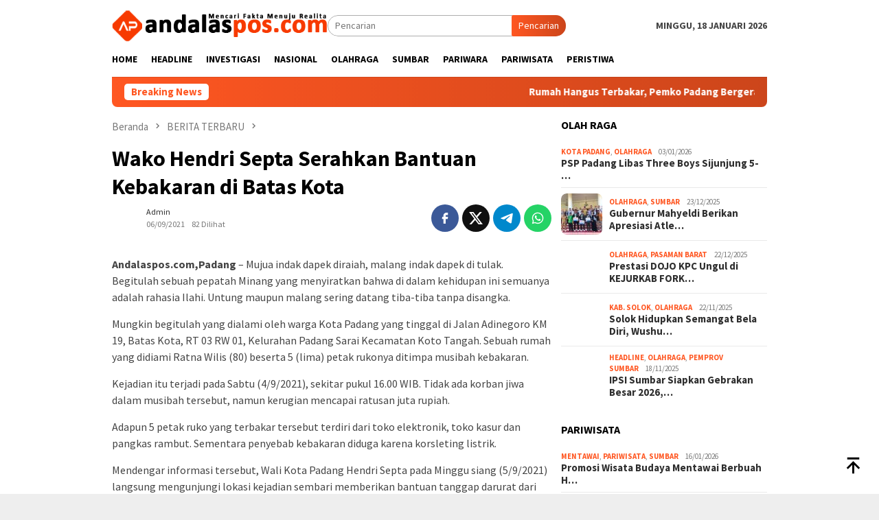

--- FILE ---
content_type: text/html; charset=UTF-8
request_url: http://andalaspos.com/wako-hendri-septa-serahkan-bantuan-kebakaran-di-batas-kota/
body_size: 19486
content:
<!DOCTYPE html>
<html dir="ltr" lang="id" prefix="og: https://ogp.me/ns#">
<head itemscope="itemscope" itemtype="http://schema.org/WebSite">
<meta charset="UTF-8">
<meta name="viewport" content="width=device-width, initial-scale=1">
<link rel="profile" href="http://gmpg.org/xfn/11">

	<style>img:is([sizes="auto" i], [sizes^="auto," i]) { contain-intrinsic-size: 3000px 1500px }</style>
	
		<!-- All in One SEO 4.8.5 - aioseo.com -->
	<meta name="description" content="Andalaspos.com,Padang - Mujua indak dapek diraiah, malang indak dapek di tulak. Begitulah sebuah pepatah Minang yang menyiratkan bahwa di dalam kehidupan ini semuanya adalah rahasia Ilahi. Untung maupun malang sering datang tiba-tiba tanpa disangka. Mungkin begitulah yang dialami oleh warga Kota Padang yang tinggal di Jalan Adinegoro KM 19, Batas Kota, RT 03 RW 01," />
	<meta name="robots" content="max-image-preview:large" />
	<meta name="author" content="admin"/>
	<link rel="canonical" href="https://andalaspos.com/wako-hendri-septa-serahkan-bantuan-kebakaran-di-batas-kota/" />
	<meta name="generator" content="All in One SEO (AIOSEO) 4.8.5" />
		<meta property="og:locale" content="id_ID" />
		<meta property="og:site_name" content="Andalas POS" />
		<meta property="og:type" content="article" />
		<meta property="og:title" content="Wako Hendri Septa Serahkan Bantuan Kebakaran di Batas Kota" />
		<meta property="og:description" content="Andalaspos.com,Padang - Mujua indak dapek diraiah, malang indak dapek di tulak. Begitulah sebuah pepatah Minang yang menyiratkan bahwa di dalam kehidupan ini semuanya adalah rahasia Ilahi. Untung maupun malang sering datang tiba-tiba tanpa disangka. Mungkin begitulah yang dialami oleh warga Kota Padang yang tinggal di Jalan Adinegoro KM 19, Batas Kota, RT 03 RW 01," />
		<meta property="og:url" content="https://andalaspos.com/wako-hendri-septa-serahkan-bantuan-kebakaran-di-batas-kota/" />
		<meta property="og:image" content="https://andalaspos.com/wp-content/uploads/2021/09/FB_IMG_1630940075918.jpg" />
		<meta property="og:image:secure_url" content="https://andalaspos.com/wp-content/uploads/2021/09/FB_IMG_1630940075918.jpg" />
		<meta property="og:image:width" content="720" />
		<meta property="og:image:height" content="480" />
		<meta property="article:published_time" content="2021-09-06T14:57:34+00:00" />
		<meta property="article:modified_time" content="2021-09-07T01:28:14+00:00" />
		<meta name="twitter:card" content="summary_large_image" />
		<meta name="twitter:title" content="Wako Hendri Septa Serahkan Bantuan Kebakaran di Batas Kota" />
		<meta name="twitter:description" content="Andalaspos.com,Padang - Mujua indak dapek diraiah, malang indak dapek di tulak. Begitulah sebuah pepatah Minang yang menyiratkan bahwa di dalam kehidupan ini semuanya adalah rahasia Ilahi. Untung maupun malang sering datang tiba-tiba tanpa disangka. Mungkin begitulah yang dialami oleh warga Kota Padang yang tinggal di Jalan Adinegoro KM 19, Batas Kota, RT 03 RW 01," />
		<meta name="twitter:image" content="https://andalaspos.com/wp-content/uploads/2021/09/FB_IMG_1630940075918.jpg" />
		<script type="application/ld+json" class="aioseo-schema">
			{"@context":"https:\/\/schema.org","@graph":[{"@type":"BlogPosting","@id":"https:\/\/andalaspos.com\/wako-hendri-septa-serahkan-bantuan-kebakaran-di-batas-kota\/#blogposting","name":"Wako Hendri Septa Serahkan Bantuan Kebakaran di Batas Kota","headline":"Wako Hendri Septa Serahkan Bantuan Kebakaran di Batas Kota","author":{"@id":"https:\/\/andalaspos.com\/author\/admin\/#author"},"publisher":{"@id":"https:\/\/andalaspos.com\/#person"},"image":{"@type":"ImageObject","url":"https:\/\/andalaspos.com\/wp-content\/uploads\/2021\/09\/FB_IMG_1630940075918.jpg","width":720,"height":480},"datePublished":"2021-09-06T21:57:34+07:00","dateModified":"2021-09-07T08:28:14+07:00","inLanguage":"id-ID","mainEntityOfPage":{"@id":"https:\/\/andalaspos.com\/wako-hendri-septa-serahkan-bantuan-kebakaran-di-batas-kota\/#webpage"},"isPartOf":{"@id":"https:\/\/andalaspos.com\/wako-hendri-septa-serahkan-bantuan-kebakaran-di-batas-kota\/#webpage"},"articleSection":"BERITA TERBARU, KOTA PADANG, PERISTIWA"},{"@type":"BreadcrumbList","@id":"https:\/\/andalaspos.com\/wako-hendri-septa-serahkan-bantuan-kebakaran-di-batas-kota\/#breadcrumblist","itemListElement":[{"@type":"ListItem","@id":"https:\/\/andalaspos.com#listItem","position":1,"name":"Home","item":"https:\/\/andalaspos.com","nextItem":{"@type":"ListItem","@id":"https:\/\/andalaspos.com\/category\/berita-terbaru\/#listItem","name":"BERITA TERBARU"}},{"@type":"ListItem","@id":"https:\/\/andalaspos.com\/category\/berita-terbaru\/#listItem","position":2,"name":"BERITA TERBARU","item":"https:\/\/andalaspos.com\/category\/berita-terbaru\/","nextItem":{"@type":"ListItem","@id":"https:\/\/andalaspos.com\/wako-hendri-septa-serahkan-bantuan-kebakaran-di-batas-kota\/#listItem","name":"Wako Hendri Septa Serahkan Bantuan Kebakaran di Batas Kota"},"previousItem":{"@type":"ListItem","@id":"https:\/\/andalaspos.com#listItem","name":"Home"}},{"@type":"ListItem","@id":"https:\/\/andalaspos.com\/wako-hendri-septa-serahkan-bantuan-kebakaran-di-batas-kota\/#listItem","position":3,"name":"Wako Hendri Septa Serahkan Bantuan Kebakaran di Batas Kota","previousItem":{"@type":"ListItem","@id":"https:\/\/andalaspos.com\/category\/berita-terbaru\/#listItem","name":"BERITA TERBARU"}}]},{"@type":"Person","@id":"https:\/\/andalaspos.com\/author\/admin\/#author","url":"https:\/\/andalaspos.com\/author\/admin\/","name":"admin"},{"@type":"WebPage","@id":"https:\/\/andalaspos.com\/wako-hendri-septa-serahkan-bantuan-kebakaran-di-batas-kota\/#webpage","url":"https:\/\/andalaspos.com\/wako-hendri-septa-serahkan-bantuan-kebakaran-di-batas-kota\/","name":"Wako Hendri Septa Serahkan Bantuan Kebakaran di Batas Kota","description":"Andalaspos.com,Padang - Mujua indak dapek diraiah, malang indak dapek di tulak. Begitulah sebuah pepatah Minang yang menyiratkan bahwa di dalam kehidupan ini semuanya adalah rahasia Ilahi. Untung maupun malang sering datang tiba-tiba tanpa disangka. Mungkin begitulah yang dialami oleh warga Kota Padang yang tinggal di Jalan Adinegoro KM 19, Batas Kota, RT 03 RW 01,","inLanguage":"id-ID","isPartOf":{"@id":"https:\/\/andalaspos.com\/#website"},"breadcrumb":{"@id":"https:\/\/andalaspos.com\/wako-hendri-septa-serahkan-bantuan-kebakaran-di-batas-kota\/#breadcrumblist"},"author":{"@id":"https:\/\/andalaspos.com\/author\/admin\/#author"},"creator":{"@id":"https:\/\/andalaspos.com\/author\/admin\/#author"},"image":{"@type":"ImageObject","url":"https:\/\/andalaspos.com\/wp-content\/uploads\/2021\/09\/FB_IMG_1630940075918.jpg","@id":"https:\/\/andalaspos.com\/wako-hendri-septa-serahkan-bantuan-kebakaran-di-batas-kota\/#mainImage","width":720,"height":480},"primaryImageOfPage":{"@id":"https:\/\/andalaspos.com\/wako-hendri-septa-serahkan-bantuan-kebakaran-di-batas-kota\/#mainImage"},"datePublished":"2021-09-06T21:57:34+07:00","dateModified":"2021-09-07T08:28:14+07:00"},{"@type":"WebSite","@id":"https:\/\/andalaspos.com\/#website","url":"https:\/\/andalaspos.com\/","name":"Andalas POS","description":"Mencari Fakta Menuju Realita","inLanguage":"id-ID","publisher":{"@id":"https:\/\/andalaspos.com\/#person"}}]}
		</script>
		<!-- All in One SEO -->


	<!-- This site is optimized with the Yoast SEO plugin v25.6 - https://yoast.com/wordpress/plugins/seo/ -->
	<title>Wako Hendri Septa Serahkan Bantuan Kebakaran di Batas Kota</title>
	<link rel="canonical" href="https://andalaspos.com/wako-hendri-septa-serahkan-bantuan-kebakaran-di-batas-kota/" />
	<meta property="og:locale" content="id_ID" />
	<meta property="og:type" content="article" />
	<meta property="og:title" content="Wako Hendri Septa Serahkan Bantuan Kebakaran di Batas Kota - Andalas POS" />
	<meta property="og:description" content="Andalaspos.com,Padang &#8211; Mujua indak dapek diraiah, malang indak dapek di tulak. Begitulah sebuah pepatah Minang&nbsp;[&hellip;]" />
	<meta property="og:url" content="https://andalaspos.com/wako-hendri-septa-serahkan-bantuan-kebakaran-di-batas-kota/" />
	<meta property="og:site_name" content="Andalas POS" />
	<meta property="article:published_time" content="2021-09-06T14:57:34+00:00" />
	<meta property="article:modified_time" content="2021-09-07T01:28:14+00:00" />
	<meta property="og:image" content="https://andalaspos.com/wp-content/uploads/2021/09/FB_IMG_1630940075918.jpg" />
	<meta property="og:image:width" content="720" />
	<meta property="og:image:height" content="480" />
	<meta property="og:image:type" content="image/jpeg" />
	<meta name="author" content="admin" />
	<meta name="twitter:card" content="summary_large_image" />
	<meta name="twitter:label1" content="Ditulis oleh" />
	<meta name="twitter:data1" content="admin" />
	<meta name="twitter:label2" content="Estimasi waktu membaca" />
	<meta name="twitter:data2" content="1 menit" />
	<script type="application/ld+json" class="yoast-schema-graph">{"@context":"https://schema.org","@graph":[{"@type":"Article","@id":"https://andalaspos.com/wako-hendri-septa-serahkan-bantuan-kebakaran-di-batas-kota/#article","isPartOf":{"@id":"https://andalaspos.com/wako-hendri-septa-serahkan-bantuan-kebakaran-di-batas-kota/"},"author":{"name":"admin","@id":"https://andalaspos.com/#/schema/person/bd823083abe9861649d08329bdbc965e"},"headline":"Wako Hendri Septa Serahkan Bantuan Kebakaran di Batas Kota","datePublished":"2021-09-06T14:57:34+00:00","dateModified":"2021-09-07T01:28:14+00:00","mainEntityOfPage":{"@id":"https://andalaspos.com/wako-hendri-septa-serahkan-bantuan-kebakaran-di-batas-kota/"},"wordCount":292,"commentCount":0,"publisher":{"@id":"https://andalaspos.com/#organization"},"image":{"@id":"https://andalaspos.com/wako-hendri-septa-serahkan-bantuan-kebakaran-di-batas-kota/#primaryimage"},"thumbnailUrl":"https://andalaspos.com/wp-content/uploads/2021/09/FB_IMG_1630940075918.jpg","articleSection":["BERITA TERBARU","KOTA PADANG","PERISTIWA"],"inLanguage":"id","potentialAction":[{"@type":"CommentAction","name":"Comment","target":["https://andalaspos.com/wako-hendri-septa-serahkan-bantuan-kebakaran-di-batas-kota/#respond"]}]},{"@type":"WebPage","@id":"https://andalaspos.com/wako-hendri-septa-serahkan-bantuan-kebakaran-di-batas-kota/","url":"https://andalaspos.com/wako-hendri-septa-serahkan-bantuan-kebakaran-di-batas-kota/","name":"Wako Hendri Septa Serahkan Bantuan Kebakaran di Batas Kota - Andalas POS","isPartOf":{"@id":"https://andalaspos.com/#website"},"primaryImageOfPage":{"@id":"https://andalaspos.com/wako-hendri-septa-serahkan-bantuan-kebakaran-di-batas-kota/#primaryimage"},"image":{"@id":"https://andalaspos.com/wako-hendri-septa-serahkan-bantuan-kebakaran-di-batas-kota/#primaryimage"},"thumbnailUrl":"https://andalaspos.com/wp-content/uploads/2021/09/FB_IMG_1630940075918.jpg","datePublished":"2021-09-06T14:57:34+00:00","dateModified":"2021-09-07T01:28:14+00:00","breadcrumb":{"@id":"https://andalaspos.com/wako-hendri-septa-serahkan-bantuan-kebakaran-di-batas-kota/#breadcrumb"},"inLanguage":"id","potentialAction":[{"@type":"ReadAction","target":["https://andalaspos.com/wako-hendri-septa-serahkan-bantuan-kebakaran-di-batas-kota/"]}]},{"@type":"ImageObject","inLanguage":"id","@id":"https://andalaspos.com/wako-hendri-septa-serahkan-bantuan-kebakaran-di-batas-kota/#primaryimage","url":"https://andalaspos.com/wp-content/uploads/2021/09/FB_IMG_1630940075918.jpg","contentUrl":"https://andalaspos.com/wp-content/uploads/2021/09/FB_IMG_1630940075918.jpg","width":720,"height":480},{"@type":"BreadcrumbList","@id":"https://andalaspos.com/wako-hendri-septa-serahkan-bantuan-kebakaran-di-batas-kota/#breadcrumb","itemListElement":[{"@type":"ListItem","position":1,"name":"Beranda","item":"https://andalaspos.com/"},{"@type":"ListItem","position":2,"name":"Wako Hendri Septa Serahkan Bantuan Kebakaran di Batas Kota"}]},{"@type":"WebSite","@id":"https://andalaspos.com/#website","url":"https://andalaspos.com/","name":"Andalas POS","description":"Mencari Fakta Menuju Realita","publisher":{"@id":"https://andalaspos.com/#organization"},"potentialAction":[{"@type":"SearchAction","target":{"@type":"EntryPoint","urlTemplate":"https://andalaspos.com/?s={search_term_string}"},"query-input":{"@type":"PropertyValueSpecification","valueRequired":true,"valueName":"search_term_string"}}],"inLanguage":"id"},{"@type":"Organization","@id":"https://andalaspos.com/#organization","name":"Andalas POS","url":"https://andalaspos.com/","logo":{"@type":"ImageObject","inLanguage":"id","@id":"https://andalaspos.com/#/schema/logo/image/","url":"https://andalaspos.com/wp-content/uploads/2023/05/Andalas-Pos-Logo-2023.png","contentUrl":"https://andalaspos.com/wp-content/uploads/2023/05/Andalas-Pos-Logo-2023.png","width":450,"height":68,"caption":"Andalas POS"},"image":{"@id":"https://andalaspos.com/#/schema/logo/image/"}},{"@type":"Person","@id":"https://andalaspos.com/#/schema/person/bd823083abe9861649d08329bdbc965e","name":"admin","url":"https://andalaspos.com/author/admin/"}]}</script>
	<!-- / Yoast SEO plugin. -->


<link rel='dns-prefetch' href='//www.googletagmanager.com' />
<link rel='dns-prefetch' href='//fonts.googleapis.com' />
<link rel="alternate" type="application/rss+xml" title="Andalas POS &raquo; Feed" href="https://andalaspos.com/feed/" />
<link rel="alternate" type="application/rss+xml" title="Andalas POS &raquo; Umpan Komentar" href="https://andalaspos.com/comments/feed/" />
<link rel="alternate" type="application/rss+xml" title="Andalas POS &raquo; Wako Hendri Septa Serahkan Bantuan Kebakaran di Batas Kota Umpan Komentar" href="https://andalaspos.com/wako-hendri-septa-serahkan-bantuan-kebakaran-di-batas-kota/feed/" />
<script type="text/javascript">
/* <![CDATA[ */
window._wpemojiSettings = {"baseUrl":"https:\/\/s.w.org\/images\/core\/emoji\/16.0.1\/72x72\/","ext":".png","svgUrl":"https:\/\/s.w.org\/images\/core\/emoji\/16.0.1\/svg\/","svgExt":".svg","source":{"concatemoji":"https:\/\/andalaspos.com\/wp-includes\/js\/wp-emoji-release.min.js?ver=6.8.2"}};
/*! This file is auto-generated */
!function(s,n){var o,i,e;function c(e){try{var t={supportTests:e,timestamp:(new Date).valueOf()};sessionStorage.setItem(o,JSON.stringify(t))}catch(e){}}function p(e,t,n){e.clearRect(0,0,e.canvas.width,e.canvas.height),e.fillText(t,0,0);var t=new Uint32Array(e.getImageData(0,0,e.canvas.width,e.canvas.height).data),a=(e.clearRect(0,0,e.canvas.width,e.canvas.height),e.fillText(n,0,0),new Uint32Array(e.getImageData(0,0,e.canvas.width,e.canvas.height).data));return t.every(function(e,t){return e===a[t]})}function u(e,t){e.clearRect(0,0,e.canvas.width,e.canvas.height),e.fillText(t,0,0);for(var n=e.getImageData(16,16,1,1),a=0;a<n.data.length;a++)if(0!==n.data[a])return!1;return!0}function f(e,t,n,a){switch(t){case"flag":return n(e,"\ud83c\udff3\ufe0f\u200d\u26a7\ufe0f","\ud83c\udff3\ufe0f\u200b\u26a7\ufe0f")?!1:!n(e,"\ud83c\udde8\ud83c\uddf6","\ud83c\udde8\u200b\ud83c\uddf6")&&!n(e,"\ud83c\udff4\udb40\udc67\udb40\udc62\udb40\udc65\udb40\udc6e\udb40\udc67\udb40\udc7f","\ud83c\udff4\u200b\udb40\udc67\u200b\udb40\udc62\u200b\udb40\udc65\u200b\udb40\udc6e\u200b\udb40\udc67\u200b\udb40\udc7f");case"emoji":return!a(e,"\ud83e\udedf")}return!1}function g(e,t,n,a){var r="undefined"!=typeof WorkerGlobalScope&&self instanceof WorkerGlobalScope?new OffscreenCanvas(300,150):s.createElement("canvas"),o=r.getContext("2d",{willReadFrequently:!0}),i=(o.textBaseline="top",o.font="600 32px Arial",{});return e.forEach(function(e){i[e]=t(o,e,n,a)}),i}function t(e){var t=s.createElement("script");t.src=e,t.defer=!0,s.head.appendChild(t)}"undefined"!=typeof Promise&&(o="wpEmojiSettingsSupports",i=["flag","emoji"],n.supports={everything:!0,everythingExceptFlag:!0},e=new Promise(function(e){s.addEventListener("DOMContentLoaded",e,{once:!0})}),new Promise(function(t){var n=function(){try{var e=JSON.parse(sessionStorage.getItem(o));if("object"==typeof e&&"number"==typeof e.timestamp&&(new Date).valueOf()<e.timestamp+604800&&"object"==typeof e.supportTests)return e.supportTests}catch(e){}return null}();if(!n){if("undefined"!=typeof Worker&&"undefined"!=typeof OffscreenCanvas&&"undefined"!=typeof URL&&URL.createObjectURL&&"undefined"!=typeof Blob)try{var e="postMessage("+g.toString()+"("+[JSON.stringify(i),f.toString(),p.toString(),u.toString()].join(",")+"));",a=new Blob([e],{type:"text/javascript"}),r=new Worker(URL.createObjectURL(a),{name:"wpTestEmojiSupports"});return void(r.onmessage=function(e){c(n=e.data),r.terminate(),t(n)})}catch(e){}c(n=g(i,f,p,u))}t(n)}).then(function(e){for(var t in e)n.supports[t]=e[t],n.supports.everything=n.supports.everything&&n.supports[t],"flag"!==t&&(n.supports.everythingExceptFlag=n.supports.everythingExceptFlag&&n.supports[t]);n.supports.everythingExceptFlag=n.supports.everythingExceptFlag&&!n.supports.flag,n.DOMReady=!1,n.readyCallback=function(){n.DOMReady=!0}}).then(function(){return e}).then(function(){var e;n.supports.everything||(n.readyCallback(),(e=n.source||{}).concatemoji?t(e.concatemoji):e.wpemoji&&e.twemoji&&(t(e.twemoji),t(e.wpemoji)))}))}((window,document),window._wpemojiSettings);
/* ]]> */
</script>
<link rel='stylesheet' id='litespeed-cache-dummy-css' href='https://andalaspos.com/wp-content/plugins/litespeed-cache/assets/css/litespeed-dummy.css?ver=6.8.2' type='text/css' media='all' />
<link rel='stylesheet' id='dashicons-css' href='https://andalaspos.com/wp-includes/css/dashicons.min.css?ver=6.8.2' type='text/css' media='all' />
<link rel='stylesheet' id='post-views-counter-frontend-css' href='https://andalaspos.com/wp-content/plugins/post-views-counter/css/frontend.min.css?ver=1.5.5' type='text/css' media='all' />
<style id='wp-emoji-styles-inline-css' type='text/css'>

	img.wp-smiley, img.emoji {
		display: inline !important;
		border: none !important;
		box-shadow: none !important;
		height: 1em !important;
		width: 1em !important;
		margin: 0 0.07em !important;
		vertical-align: -0.1em !important;
		background: none !important;
		padding: 0 !important;
	}
</style>
<link rel='stylesheet' id='bloggingpro-fonts-css' href='https://fonts.googleapis.com/css?family=Source+Sans+Pro%3Aregular%2Citalic%2C700%2C300%26subset%3Dlatin%2C&#038;ver=1.4.1' type='text/css' media='all' />
<link rel='stylesheet' id='bloggingpro-style-css' href='https://andalaspos.com/wp-content/themes/bloggingpro/style.css?ver=1.4.1' type='text/css' media='all' />
<style id='bloggingpro-style-inline-css' type='text/css'>
kbd,a.button,button,.button,button.button,input[type="button"],input[type="reset"],input[type="submit"],.tagcloud a,ul.page-numbers li a.prev.page-numbers,ul.page-numbers li a.next.page-numbers,ul.page-numbers li span.page-numbers,.page-links > .page-link-number,.cat-links ul li a,.entry-footer .tag-text,.gmr-recentposts-widget li.listpost-gallery .gmr-rp-content .gmr-metacontent .cat-links-content a,.page-links > .post-page-numbers.current span,ol.comment-list li div.reply a,#cancel-comment-reply-link,.entry-footer .tags-links a:hover,.gmr-topnotification{background-color:#FF5722;}#primary-menu > li ul .current-menu-item > a,#primary-menu .sub-menu > li:hover > a,.cat-links-content a,.tagcloud li:before,a:hover,a:focus,a:active,.gmr-ontop:hover path,#navigationamp button.close-topnavmenu-wrap,.sidr a#sidr-id-close-topnavmenu-button,.sidr-class-menu-item i._mi,.sidr-class-menu-item img._mi,.text-marquee{color:#FF5722;}.widget-title:after,a.button,button,.button,button.button,input[type="button"],input[type="reset"],input[type="submit"],.tagcloud a,.sticky .gmr-box-content,.bypostauthor > .comment-body,.gmr-ajax-loader div:nth-child(1),.gmr-ajax-loader div:nth-child(2),.entry-footer .tags-links a:hover{border-color:#FF5722;}a,.gmr-ontop path{color:#2E2E2E;}.entry-content-single p a{color:#FF5722;}body{color:#444444;font-family:"Source Sans Pro","Helvetica Neue",sans-serif;font-weight:500;font-size:14px;}.site-header{background-image:url();-webkit-background-size:auto;-moz-background-size:auto;-o-background-size:auto;background-size:auto;background-repeat:repeat;background-position:center top;background-attachment:scroll;}.site-header,.gmr-verytopbanner{background-color:#ffffff;}.site-title a{color:#FF5722;}.site-description{color:#999999;}.top-header{background-color:#ffffff;}#gmr-responsive-menu,.gmr-mainmenu #primary-menu > li > a,.search-trigger .gmr-icon{color:#000000;}.gmr-mainmenu #primary-menu > li.menu-border > a span,.gmr-mainmenu #primary-menu > li.page_item_has_children > a:after,.gmr-mainmenu #primary-menu > li.menu-item-has-children > a:after,.gmr-mainmenu #primary-menu .sub-menu > li.page_item_has_children > a:after,.gmr-mainmenu #primary-menu .sub-menu > li.menu-item-has-children > a:after{border-color:#000000;}#gmr-responsive-menu:hover,.gmr-mainmenu #primary-menu > li:hover > a,.gmr-mainmenu #primary-menu > .current-menu-item > a,.gmr-mainmenu #primary-menu .current-menu-ancestor > a,.gmr-mainmenu #primary-menu .current_page_item > a,.gmr-mainmenu #primary-menu .current_page_ancestor > a,.search-trigger .gmr-icon:hover{color:#FF5722;}.gmr-mainmenu #primary-menu > li.menu-border:hover > a span,.gmr-mainmenu #primary-menu > li.menu-border.current-menu-item > a span,.gmr-mainmenu #primary-menu > li.menu-border.current-menu-ancestor > a span,.gmr-mainmenu #primary-menu > li.menu-border.current_page_item > a span,.gmr-mainmenu #primary-menu > li.menu-border.current_page_ancestor > a span,.gmr-mainmenu #primary-menu > li.page_item_has_children:hover > a:after,.gmr-mainmenu #primary-menu > li.menu-item-has-children:hover > a:after,.gmr-mainmenu #primary-menu .sub-menu > li.page_item_has_children:hover > a:after,.gmr-mainmenu #primary-menu .sub-menu > li.menu-item-has-children:hover > a:after{border-color:#FF5722;}.secondwrap-menu .gmr-mainmenu #primary-menu > li > a,.secondwrap-menu .search-trigger .gmr-icon{color:#555555;}#primary-menu > li.menu-border > a span{border-color:#555555;}.secondwrap-menu .gmr-mainmenu #primary-menu > li:hover > a,.secondwrap-menu .gmr-mainmenu #primary-menu > .current-menu-item > a,.secondwrap-menu .gmr-mainmenu #primary-menu .current-menu-ancestor > a,.secondwrap-menu .gmr-mainmenu #primary-menu .current_page_item > a,.secondwrap-menu .gmr-mainmenu #primary-menu .current_page_ancestor > a,.secondwrap-menu .gmr-mainmenu #primary-menu > li.page_item_has_children:hover > a:after,.secondwrap-menu .gmr-mainmenu #primary-menu > li.menu-item-has-children:hover > a:after,.secondwrap-menu .gmr-mainmenu #primary-menu .sub-menu > li.page_item_has_children:hover > a:after,.secondwrap-menu .gmr-mainmenu #primary-menu .sub-menu > li.menu-item-has-children:hover > a:after,.secondwrap-menu .search-trigger .gmr-icon:hover{color:#FF5722;}.secondwrap-menu .gmr-mainmenu #primary-menu > li.menu-border:hover > a span,.secondwrap-menu .gmr-mainmenu #primary-menu > li.menu-border.current-menu-item > a span,.secondwrap-menu .gmr-mainmenu #primary-menu > li.menu-border.current-menu-ancestor > a span,.secondwrap-menu .gmr-mainmenu #primary-menu > li.menu-border.current_page_item > a span,.secondwrap-menu .gmr-mainmenu #primary-menu > li.menu-border.current_page_ancestor > a span,.secondwrap-menu .gmr-mainmenu #primary-menu > li.page_item_has_children:hover > a:after,.secondwrap-menu .gmr-mainmenu #primary-menu > li.menu-item-has-children:hover > a:after,.secondwrap-menu .gmr-mainmenu #primary-menu .sub-menu > li.page_item_has_children:hover > a:after,.secondwrap-menu .gmr-mainmenu #primary-menu .sub-menu > li.menu-item-has-children:hover > a:after{border-color:#FF5722;}h1,h2,h3,h4,h5,h6,.h1,.h2,.h3,.h4,.h5,.h6,.site-title,#primary-menu > li > a,.gmr-rp-biglink a,.gmr-rp-link a,.gmr-gallery-related ul li p a{font-family:"Source Sans Pro","Helvetica Neue",sans-serif;}.entry-main-single,.entry-main-single p{font-size:16px;}h1.title,h1.entry-title{font-size:32px;}h2.entry-title{font-size:18px;}.footer-container{background-color:#a0a0a0;}.widget-footer,.content-footer,.site-footer,.content-footer h3.widget-title{color:#000000;}.widget-footer a,.content-footer a,.site-footer a{color:#000000;}.widget-footer a:hover,.content-footer a:hover,.site-footer a:hover{color:#ff0000;}
</style>

<!-- Potongan tag Google (gtag.js) ditambahkan oleh Site Kit -->
<!-- Snippet Google Analytics telah ditambahkan oleh Site Kit -->
<script type="text/javascript" src="https://www.googletagmanager.com/gtag/js?id=GT-K8DQBJM9" id="google_gtagjs-js" async></script>
<script type="text/javascript" id="google_gtagjs-js-after">
/* <![CDATA[ */
window.dataLayer = window.dataLayer || [];function gtag(){dataLayer.push(arguments);}
gtag("set","linker",{"domains":["andalaspos.com"]});
gtag("js", new Date());
gtag("set", "developer_id.dZTNiMT", true);
gtag("config", "GT-K8DQBJM9");
 window._googlesitekit = window._googlesitekit || {}; window._googlesitekit.throttledEvents = []; window._googlesitekit.gtagEvent = (name, data) => { var key = JSON.stringify( { name, data } ); if ( !! window._googlesitekit.throttledEvents[ key ] ) { return; } window._googlesitekit.throttledEvents[ key ] = true; setTimeout( () => { delete window._googlesitekit.throttledEvents[ key ]; }, 5 ); gtag( "event", name, { ...data, event_source: "site-kit" } ); }; 
/* ]]> */
</script>
<link rel="https://api.w.org/" href="https://andalaspos.com/wp-json/" /><link rel="alternate" title="JSON" type="application/json" href="https://andalaspos.com/wp-json/wp/v2/posts/19621" /><link rel="EditURI" type="application/rsd+xml" title="RSD" href="https://andalaspos.com/xmlrpc.php?rsd" />
<meta name="generator" content="WordPress 6.8.2" />
<link rel='shortlink' href='https://andalaspos.com/?p=19621' />
<link rel="alternate" title="oEmbed (JSON)" type="application/json+oembed" href="https://andalaspos.com/wp-json/oembed/1.0/embed?url=https%3A%2F%2Fandalaspos.com%2Fwako-hendri-septa-serahkan-bantuan-kebakaran-di-batas-kota%2F" />
<link rel="alternate" title="oEmbed (XML)" type="text/xml+oembed" href="https://andalaspos.com/wp-json/oembed/1.0/embed?url=https%3A%2F%2Fandalaspos.com%2Fwako-hendri-septa-serahkan-bantuan-kebakaran-di-batas-kota%2F&#038;format=xml" />
<meta name="generator" content="Site Kit by Google 1.168.0" /><link rel="pingback" href="https://andalaspos.com/xmlrpc.php"><meta name="google-site-verification" content="mdMCDNcuf1taEq2r4Cm4ZHKpZAEh8O14Q8V4neyVfmA"><link rel="icon" href="https://andalaspos.com/wp-content/uploads/2025/07/cropped-IMG-20250625-WA0019-100x75.jpg" sizes="32x32" />
<link rel="icon" href="https://andalaspos.com/wp-content/uploads/2025/07/cropped-IMG-20250625-WA0019.jpg" sizes="192x192" />
<link rel="apple-touch-icon" href="https://andalaspos.com/wp-content/uploads/2025/07/cropped-IMG-20250625-WA0019.jpg" />
<meta name="msapplication-TileImage" content="https://andalaspos.com/wp-content/uploads/2025/07/cropped-IMG-20250625-WA0019.jpg" />
	<script async src="https://pagead2.googlesyndication.com/pagead/js/adsbygoogle.js?client=ca-pub-4537879707961152"
     crossorigin="anonymous"></script>
</head>

<body class="wp-singular post-template-default single single-post postid-19621 single-format-standard wp-custom-logo wp-theme-bloggingpro gmr-theme idtheme kentooz gmr-sticky" itemscope="itemscope" itemtype="http://schema.org/WebPage">
<div id="full-container">
<a class="skip-link screen-reader-text" href="#main">Loncat ke konten</a>


<header id="masthead" class="site-header" role="banner" itemscope="itemscope" itemtype="http://schema.org/WPHeader">
	<div class="container">
					<div class="clearfix gmr-headwrapper">

				<div class="list-table clearfix">
					<div class="table-row">
						<div class="table-cell onlymobile-menu">
															<a id="gmr-responsive-menu" href="#menus" rel="nofollow" title="Menu Mobile"><svg xmlns="http://www.w3.org/2000/svg" xmlns:xlink="http://www.w3.org/1999/xlink" aria-hidden="true" role="img" width="1em" height="1em" preserveAspectRatio="xMidYMid meet" viewBox="0 0 24 24"><path d="M3 6h18v2H3V6m0 5h18v2H3v-2m0 5h18v2H3v-2z" fill="currentColor"/></svg><span class="screen-reader-text">Menu Mobile</span></a>
													</div>
												<div class="close-topnavmenu-wrap"><a id="close-topnavmenu-button" rel="nofollow" href="#"><svg xmlns="http://www.w3.org/2000/svg" xmlns:xlink="http://www.w3.org/1999/xlink" aria-hidden="true" role="img" width="1em" height="1em" preserveAspectRatio="xMidYMid meet" viewBox="0 0 24 24"><path d="M12 20c-4.41 0-8-3.59-8-8s3.59-8 8-8s8 3.59 8 8s-3.59 8-8 8m0-18C6.47 2 2 6.47 2 12s4.47 10 10 10s10-4.47 10-10S17.53 2 12 2m2.59 6L12 10.59L9.41 8L8 9.41L10.59 12L8 14.59L9.41 16L12 13.41L14.59 16L16 14.59L13.41 12L16 9.41L14.59 8z" fill="currentColor"/></svg></a></div>
												<div class="table-cell gmr-logo">
															<div class="logo-wrap">
									<a href="https://andalaspos.com/" class="custom-logo-link" itemprop="url" title="Andalas POS">
										<img src="http://andalaspos.com/wp-content/uploads/2025/07/Andalas-Pos-Logo-2025.png" alt="Andalas POS" title="Andalas POS" />
									</a>
								</div>
														</div>
													<div class="table-cell search">
								<a id="search-menu-button-top" class="responsive-searchbtn pull-right" href="#" rel="nofollow"><svg xmlns="http://www.w3.org/2000/svg" xmlns:xlink="http://www.w3.org/1999/xlink" aria-hidden="true" role="img" width="1em" height="1em" preserveAspectRatio="xMidYMid meet" viewBox="0 0 24 24"><g fill="none"><path d="M21 21l-4.486-4.494M19 10.5a8.5 8.5 0 1 1-17 0a8.5 8.5 0 0 1 17 0z" stroke="currentColor" stroke-width="2" stroke-linecap="round"/></g></svg></a>
								<form method="get" id="search-topsearchform-container" class="gmr-searchform searchform topsearchform" action="https://andalaspos.com/">
									<input type="text" name="s" id="s" placeholder="Pencarian" />
									<button type="submit" class="topsearch-submit">Pencarian</button>
								</form>
							</div>
							<div class="table-cell gmr-table-date">
								<span class="gmr-top-date pull-right" data-lang="id"></span>
							</div>
											</div>
				</div>
							</div>
				</div><!-- .container -->
</header><!-- #masthead -->

<div class="top-header">
	<div class="container">
	<div class="gmr-menuwrap mainwrap-menu clearfix">
		<nav id="site-navigation" class="gmr-mainmenu" role="navigation" itemscope="itemscope" itemtype="http://schema.org/SiteNavigationElement">
			<ul id="primary-menu" class="menu"><li class="menu-item menu-item-type-menulogo-btn gmr-menulogo-btn"><a href="https://andalaspos.com/" id="menulogo-button" itemprop="url" title="Andalas POS"><img src="http://andalaspos.com/wp-content/uploads/2025/07/cropped-IMG-20250625-WA0019.jpg" alt="Andalas POS" title="Andalas POS" itemprop="image" /></a></li><li id="menu-item-25091" class="menu-item menu-item-type-custom menu-item-object-custom menu-item-home menu-item-25091"><a href="https://andalaspos.com/" itemprop="url"><span itemprop="name">HOME</span></a></li>
<li id="menu-item-25092" class="menu-item menu-item-type-taxonomy menu-item-object-category menu-item-25092"><a href="https://andalaspos.com/category/berita-utama/" itemprop="url"><span itemprop="name">HEADLINE</span></a></li>
<li id="menu-item-25093" class="menu-item menu-item-type-taxonomy menu-item-object-category menu-item-25093"><a href="https://andalaspos.com/category/investigasi/" itemprop="url"><span itemprop="name">INVESTIGASI</span></a></li>
<li id="menu-item-25095" class="menu-item menu-item-type-taxonomy menu-item-object-category menu-item-25095"><a href="https://andalaspos.com/category/nasional/" itemprop="url"><span itemprop="name">NASIONAL</span></a></li>
<li id="menu-item-25096" class="menu-item menu-item-type-taxonomy menu-item-object-category menu-item-25096"><a href="https://andalaspos.com/category/olahraga/" itemprop="url"><span itemprop="name">OLAHRAGA</span></a></li>
<li id="menu-item-25097" class="menu-item menu-item-type-taxonomy menu-item-object-category menu-item-25097"><a href="https://andalaspos.com/category/sumbar/" itemprop="url"><span itemprop="name">SUMBAR</span></a></li>
<li id="menu-item-25099" class="menu-item menu-item-type-taxonomy menu-item-object-category menu-item-25099"><a href="https://andalaspos.com/category/pariwara/" itemprop="url"><span itemprop="name">PARIWARA</span></a></li>
<li id="menu-item-25100" class="menu-item menu-item-type-taxonomy menu-item-object-category menu-item-25100"><a href="https://andalaspos.com/category/pariwisata/" itemprop="url"><span itemprop="name">PARIWISATA</span></a></li>
<li id="menu-item-25101" class="menu-item menu-item-type-taxonomy menu-item-object-category current-post-ancestor current-menu-parent current-post-parent menu-item-25101"><a href="https://andalaspos.com/category/peristiwa/" itemprop="url"><span itemprop="name">PERISTIWA</span></a></li>
<li class="menu-item menu-item-type-search-btn gmr-search-btn pull-right"><a id="search-menu-button" href="#" rel="nofollow"><svg xmlns="http://www.w3.org/2000/svg" xmlns:xlink="http://www.w3.org/1999/xlink" aria-hidden="true" role="img" width="1em" height="1em" preserveAspectRatio="xMidYMid meet" viewBox="0 0 24 24"><g fill="none"><path d="M21 21l-4.486-4.494M19 10.5a8.5 8.5 0 1 1-17 0a8.5 8.5 0 0 1 17 0z" stroke="currentColor" stroke-width="2" stroke-linecap="round"/></g></svg></a><div class="search-dropdown search" id="search-dropdown-container"><form method="get" class="gmr-searchform searchform" action="https://andalaspos.com/"><input type="text" name="s" id="s" placeholder="Pencarian" /></form></div></li></ul>		</nav><!-- #site-navigation -->
	</div>
		</div><!-- .container -->
</div><!-- .top-header -->
<div class="site inner-wrap" id="site-container">

<div class="container"><div class="gmr-topnotification"><div class="wrap-marquee"><div class="text-marquee">Breaking News</div><span class="marquee">				<a href="https://andalaspos.com/rumah-hangus-terbakar-pemko-padang-bergerak-cepat-salurkan-bantuan/" class="gmr-recent-marquee" title="Rumah Hangus Terbakar, Pemko Padang Bergerak Cepat Salurkan Bantuan">Rumah Hangus Terbakar, Pemko Padang Bergerak Cepat Salurkan Bantuan</a>
							<a href="https://andalaspos.com/panitia-aja-2025-umumkan-nomine-anugerah-jurnalistik-adinegoro-2025/" class="gmr-recent-marquee" title="Panitia &#8220;AJA&#8221; 2025 Umumkan Nomine Anugerah Jurnalistik Adinegoro 2025">Panitia &#8220;AJA&#8221; 2025 Umumkan Nomine Anugerah Jurnalistik Adinegoro 2025</a>
							<a href="https://andalaspos.com/pemprov-siapkan-anggaran-2-miliar-untuk-pembenahan-saluran-irigasi-banda-gadang-kabupaten-solok/" class="gmr-recent-marquee" title="Pemprov Siapkan Anggaran 2 Miliar untuk Pembenahan Saluran Irigasi Banda Gadang Kabupaten Solok">Pemprov Siapkan Anggaran 2 Miliar untuk Pembenahan Saluran Irigasi Banda Gadang Kabupaten Solok</a>
							<a href="https://andalaspos.com/muslimat-nu-sumbar-salurkan-donasi-ke-korban-banjir-maligi/" class="gmr-recent-marquee" title="Muslimat NU Sumbar Salurkan Donasi ke Korban Banjir Maligi">Muslimat NU Sumbar Salurkan Donasi ke Korban Banjir Maligi</a>
							<a href="https://andalaspos.com/rahmat-saleh-nilai-koordinasi-recovery-irigasi-pascabencana-belum-efektif/" class="gmr-recent-marquee" title="Rahmat Saleh Nilai Koordinasi Recovery Irigasi Pascabencana Belum Efektif">Rahmat Saleh Nilai Koordinasi Recovery Irigasi Pascabencana Belum Efektif</a>
			</span></div></div></div>

	<div id="content" class="gmr-content">

		<div class="container">
			<div class="row">

<div id="primary" class="col-md-main">
	<div class="content-area gmr-single-wrap">
					<div class="breadcrumbs" itemscope itemtype="https://schema.org/BreadcrumbList">
																								<span class="first-item" itemprop="itemListElement" itemscope itemtype="https://schema.org/ListItem">
									<a itemscope itemtype="https://schema.org/WebPage" itemprop="item" itemid="https://andalaspos.com/" href="https://andalaspos.com/">
										<span itemprop="name">Beranda</span>
									</a>
									<span itemprop="position" content="1"></span>
								</span>
														<span class="separator"><svg xmlns="http://www.w3.org/2000/svg" xmlns:xlink="http://www.w3.org/1999/xlink" aria-hidden="true" role="img" width="1em" height="1em" preserveAspectRatio="xMidYMid meet" viewBox="0 0 24 24"><path d="M8.59 16.59L13.17 12L8.59 7.41L10 6l6 6l-6 6l-1.41-1.41z" fill="currentColor"/></svg></span>
																															<span class="0-item" itemprop="itemListElement" itemscope itemtype="http://schema.org/ListItem">
									<a itemscope itemtype="https://schema.org/WebPage" itemprop="item" itemid="https://andalaspos.com/category/berita-terbaru/" href="https://andalaspos.com/category/berita-terbaru/">
										<span itemprop="name">BERITA TERBARU</span>
									</a>
									<span itemprop="position" content="2"></span>
								</span>
														<span class="separator"><svg xmlns="http://www.w3.org/2000/svg" xmlns:xlink="http://www.w3.org/1999/xlink" aria-hidden="true" role="img" width="1em" height="1em" preserveAspectRatio="xMidYMid meet" viewBox="0 0 24 24"><path d="M8.59 16.59L13.17 12L8.59 7.41L10 6l6 6l-6 6l-1.41-1.41z" fill="currentColor"/></svg></span>
																						<span class="last-item" itemscope itemtype="https://schema.org/ListItem">
							<span itemprop="name">Wako Hendri Septa Serahkan Bantuan Kebakaran di Batas Kota</span>
							<span itemprop="position" content="3"></span>
						</span>
															</div>
					<main id="main" class="site-main" role="main">
		<div class="inner-container">
			
<article id="post-19621" class="post-19621 post type-post status-publish format-standard has-post-thumbnail hentry category-berita-terbaru category-kota-padang category-peristiwa" itemscope="itemscope" itemtype="http://schema.org/CreativeWork">
	<div class="gmr-box-content gmr-single">
		<header class="entry-header">
			<h1 class="entry-title" itemprop="headline">Wako Hendri Septa Serahkan Bantuan Kebakaran di Batas Kota</h1><div class="list-table clearfix"><div class="table-row"><div class="table-cell gmr-gravatar-metasingle"><a class="url" href="https://andalaspos.com/author/admin/" title="Permalink ke: admin" itemprop="url"></a></div><div class="table-cell gmr-content-metasingle"><div class="posted-by"> <span class="entry-author vcard" itemprop="author" itemscope="itemscope" itemtype="http://schema.org/person"><a class="url fn n" href="https://andalaspos.com/author/admin/" title="Permalink ke: admin" itemprop="url"><span itemprop="name">admin</span></a></span></div><div class="posted-on"><time class="entry-date published" itemprop="datePublished" datetime="2021-09-06T21:57:34+07:00">06/09/2021</time><time class="updated" datetime="2021-09-07T08:28:14+07:00">07/09/2021</time><span class="meta-view">82 Dilihat</spans></div></div><div class="table-cell gmr-content-share"><div class="pull-right"><ul class="gmr-socialicon-share"><li class="facebook"><a href="https://www.facebook.com/sharer/sharer.php?u=https%3A%2F%2Fandalaspos.com%2Fwako-hendri-septa-serahkan-bantuan-kebakaran-di-batas-kota%2F" rel="nofollow" title="Sebarkan ini"><svg xmlns="http://www.w3.org/2000/svg" xmlns:xlink="http://www.w3.org/1999/xlink" aria-hidden="true" role="img" width="1em" height="1em" preserveAspectRatio="xMidYMid meet" viewBox="0 0 24 24"><g fill="none"><path d="M9.198 21.5h4v-8.01h3.604l.396-3.98h-4V7.5a1 1 0 0 1 1-1h3v-4h-3a5 5 0 0 0-5 5v2.01h-2l-.396 3.98h2.396v8.01z" fill="currentColor"/></g></svg></a></li><li class="twitter"><a href="https://twitter.com/intent/tweet?url=https%3A%2F%2Fandalaspos.com%2Fwako-hendri-septa-serahkan-bantuan-kebakaran-di-batas-kota%2F&amp;text=Wako%20Hendri%20Septa%20Serahkan%20Bantuan%20Kebakaran%20di%20Batas%20Kota" rel="nofollow" title="Tweet ini"><svg xmlns="http://www.w3.org/2000/svg" aria-hidden="true" role="img" width="1em" height="1em" viewBox="0 0 24 24"><path fill="currentColor" d="M18.901 1.153h3.68l-8.04 9.19L24 22.846h-7.406l-5.8-7.584l-6.638 7.584H.474l8.6-9.83L0 1.154h7.594l5.243 6.932ZM17.61 20.644h2.039L6.486 3.24H4.298Z"/></svg></a></li><li class="telegram"><a href="https://t.me/share/url?url=https%3A%2F%2Fandalaspos.com%2Fwako-hendri-septa-serahkan-bantuan-kebakaran-di-batas-kota%2F&amp;text=Wako%20Hendri%20Septa%20Serahkan%20Bantuan%20Kebakaran%20di%20Batas%20Kota" target="_blank" rel="nofollow" title="Telegram Share"><svg xmlns="http://www.w3.org/2000/svg" xmlns:xlink="http://www.w3.org/1999/xlink" aria-hidden="true" role="img" width="1em" height="1em" preserveAspectRatio="xMidYMid meet" viewBox="0 0 48 48"><path d="M41.42 7.309s3.885-1.515 3.56 2.164c-.107 1.515-1.078 6.818-1.834 12.553l-2.59 16.99s-.216 2.489-2.159 2.922c-1.942.432-4.856-1.515-5.396-1.948c-.432-.325-8.094-5.195-10.792-7.575c-.756-.65-1.62-1.948.108-3.463L33.648 18.13c1.295-1.298 2.59-4.328-2.806-.649l-15.11 10.28s-1.727 1.083-4.964.109l-7.016-2.165s-2.59-1.623 1.835-3.246c10.793-5.086 24.068-10.28 35.831-15.15z" fill="#000"/></svg></a></li><li class="whatsapp"><a href="https://api.whatsapp.com/send?text=Wako%20Hendri%20Septa%20Serahkan%20Bantuan%20Kebakaran%20di%20Batas%20Kota https%3A%2F%2Fandalaspos.com%2Fwako-hendri-septa-serahkan-bantuan-kebakaran-di-batas-kota%2F" rel="nofollow" title="WhatsApp ini"><svg xmlns="http://www.w3.org/2000/svg" xmlns:xlink="http://www.w3.org/1999/xlink" aria-hidden="true" role="img" width="1em" height="1em" preserveAspectRatio="xMidYMid meet" viewBox="0 0 24 24"><path d="M12.04 2c-5.46 0-9.91 4.45-9.91 9.91c0 1.75.46 3.45 1.32 4.95L2.05 22l5.25-1.38c1.45.79 3.08 1.21 4.74 1.21c5.46 0 9.91-4.45 9.91-9.91c0-2.65-1.03-5.14-2.9-7.01A9.816 9.816 0 0 0 12.04 2m.01 1.67c2.2 0 4.26.86 5.82 2.42a8.225 8.225 0 0 1 2.41 5.83c0 4.54-3.7 8.23-8.24 8.23c-1.48 0-2.93-.39-4.19-1.15l-.3-.17l-3.12.82l.83-3.04l-.2-.32a8.188 8.188 0 0 1-1.26-4.38c.01-4.54 3.7-8.24 8.25-8.24M8.53 7.33c-.16 0-.43.06-.66.31c-.22.25-.87.86-.87 2.07c0 1.22.89 2.39 1 2.56c.14.17 1.76 2.67 4.25 3.73c.59.27 1.05.42 1.41.53c.59.19 1.13.16 1.56.1c.48-.07 1.46-.6 1.67-1.18c.21-.58.21-1.07.15-1.18c-.07-.1-.23-.16-.48-.27c-.25-.14-1.47-.74-1.69-.82c-.23-.08-.37-.12-.56.12c-.16.25-.64.81-.78.97c-.15.17-.29.19-.53.07c-.26-.13-1.06-.39-2-1.23c-.74-.66-1.23-1.47-1.38-1.72c-.12-.24-.01-.39.11-.5c.11-.11.27-.29.37-.44c.13-.14.17-.25.25-.41c.08-.17.04-.31-.02-.43c-.06-.11-.56-1.35-.77-1.84c-.2-.48-.4-.42-.56-.43c-.14 0-.3-.01-.47-.01z" fill="currentColor"/></svg></a></li></ul></div></div></div></div>		</header><!-- .entry-header -->

							<figure class="wp-caption alignnone single-thumbnail">
						<img width="720" height="480" src="https://andalaspos.com/wp-content/uploads/2021/09/FB_IMG_1630940075918.jpg" class="attachment-full size-full wp-post-image" alt="" decoding="async" fetchpriority="high" srcset="https://andalaspos.com/wp-content/uploads/2021/09/FB_IMG_1630940075918.jpg 720w, https://andalaspos.com/wp-content/uploads/2021/09/FB_IMG_1630940075918-300x200.jpg 300w" sizes="(max-width: 720px) 100vw, 720px" title="FB_IMG_1630940075918" />
											</figure>
							<div class="entry-content entry-content-single" itemprop="text">
			<div class="entry-main-single">
			<p><strong>Andalaspos.com,Padang</strong> &#8211; Mujua indak dapek diraiah, malang indak dapek di tulak. Begitulah sebuah pepatah Minang yang menyiratkan bahwa di dalam kehidupan ini semuanya adalah rahasia Ilahi. Untung maupun malang sering datang tiba-tiba tanpa disangka.</p>
<p>Mungkin begitulah yang dialami oleh warga Kota Padang yang tinggal di Jalan Adinegoro KM 19, Batas Kota, RT 03 RW 01, Kelurahan Padang Sarai Kecamatan Koto Tangah. Sebuah rumah yang didiami Ratna Wilis (80) beserta 5 (lima) petak rukonya ditimpa musibah kebakaran.</p>
<p>Kejadian itu terjadi pada Sabtu (4/9/2021), sekitar pukul 16.00 WIB. Tidak ada korban jiwa dalam musibah tersebut, namun kerugian mencapai ratusan juta rupiah.</p>
<p>Adapun 5 petak ruko yang terbakar tersebut terdiri dari toko elektronik, toko kasur dan pangkas rambut. Sementara penyebab kebakaran diduga karena korsleting listrik.</p>
<p>Mendengar informasi tersebut, Wali Kota Padang Hendri Septa pada Minggu siang (5/9/2021) langsung mengunjungi lokasi kejadian sembari memberikan bantuan tanggap darurat dari Pemerintah Kota (Pemko) Padang.</p>
<p>Bantuan berupa peralatan tempat tidur, paket sembako dan lainnya itu diserahkan Hendri Septa kepada pemilik rumah yang baru saja dilalap Si Jago Merah tersebut.</p>
<p>Wako Hendri Septa mengatakan, atas nama Pemko Padang ia menyatakan turut prihatin atas terjadinya musibah kebakaran tersebut. Ia pun juga berjanji akan mencarikan solusi terbaik untuk korban.</p>
<p>&#8220;Kita turut prihatin atas musibah ini,&#8221; kata wali kota milenial itu di sela peninjauan.</p>
<p>Lebih lanjut wako pun juga mengingatkan kepada semua warga kota agar senantiasa berhati-hati terhadap hal-hal yang dapat menyebabkan kebakaran.</p>
<p>&#8220;Salah satunya seperti sambungan arus listrik, kompor gas dan sejenisnya. Kepada seluruh warga Kota Padang mari kita berhati-hati agar musibah kebakaran ini tidak terjadi pada rumah kita,&#8221; ungkapnya.</p>
<p>Terlihat hadir mendampingi Wali Kota Hendri Septa saat itu Plh Sekda Kota Padang Edi Hasymi, Kadis Sosial Afriadi serta Camat Koto Tangah Junie Nursyamza dan Lurah Padang Sarai Gusmizal. (Hms)</p>
<div class="post-views content-post post-19621 entry-meta load-static">
				<span class="post-views-icon dashicons dashicons-chart-bar"></span> <span class="post-views-label">Post Views:</span> <span class="post-views-count">82</span>
			</div>			</div>

			<footer class="entry-footer">
				<div class="clearfix"><div class="pull-left"></div><div class="pull-right"><div class="share-text">Sebarkan</div><ul class="gmr-socialicon-share"><li class="facebook"><a href="https://www.facebook.com/sharer/sharer.php?u=https%3A%2F%2Fandalaspos.com%2Fwako-hendri-septa-serahkan-bantuan-kebakaran-di-batas-kota%2F" rel="nofollow" title="Sebarkan ini"><svg xmlns="http://www.w3.org/2000/svg" xmlns:xlink="http://www.w3.org/1999/xlink" aria-hidden="true" role="img" width="1em" height="1em" preserveAspectRatio="xMidYMid meet" viewBox="0 0 24 24"><g fill="none"><path d="M9.198 21.5h4v-8.01h3.604l.396-3.98h-4V7.5a1 1 0 0 1 1-1h3v-4h-3a5 5 0 0 0-5 5v2.01h-2l-.396 3.98h2.396v8.01z" fill="currentColor"/></g></svg></a></li><li class="twitter"><a href="https://twitter.com/intent/tweet?url=https%3A%2F%2Fandalaspos.com%2Fwako-hendri-septa-serahkan-bantuan-kebakaran-di-batas-kota%2F&amp;text=Wako%20Hendri%20Septa%20Serahkan%20Bantuan%20Kebakaran%20di%20Batas%20Kota" rel="nofollow" title="Tweet ini"><svg xmlns="http://www.w3.org/2000/svg" aria-hidden="true" role="img" width="1em" height="1em" viewBox="0 0 24 24"><path fill="currentColor" d="M18.901 1.153h3.68l-8.04 9.19L24 22.846h-7.406l-5.8-7.584l-6.638 7.584H.474l8.6-9.83L0 1.154h7.594l5.243 6.932ZM17.61 20.644h2.039L6.486 3.24H4.298Z"/></svg></a></li><li class="telegram"><a href="https://t.me/share/url?url=https%3A%2F%2Fandalaspos.com%2Fwako-hendri-septa-serahkan-bantuan-kebakaran-di-batas-kota%2F&amp;text=Wako%20Hendri%20Septa%20Serahkan%20Bantuan%20Kebakaran%20di%20Batas%20Kota" target="_blank" rel="nofollow" title="Telegram Share"><svg xmlns="http://www.w3.org/2000/svg" xmlns:xlink="http://www.w3.org/1999/xlink" aria-hidden="true" role="img" width="1em" height="1em" preserveAspectRatio="xMidYMid meet" viewBox="0 0 48 48"><path d="M41.42 7.309s3.885-1.515 3.56 2.164c-.107 1.515-1.078 6.818-1.834 12.553l-2.59 16.99s-.216 2.489-2.159 2.922c-1.942.432-4.856-1.515-5.396-1.948c-.432-.325-8.094-5.195-10.792-7.575c-.756-.65-1.62-1.948.108-3.463L33.648 18.13c1.295-1.298 2.59-4.328-2.806-.649l-15.11 10.28s-1.727 1.083-4.964.109l-7.016-2.165s-2.59-1.623 1.835-3.246c10.793-5.086 24.068-10.28 35.831-15.15z" fill="#000"/></svg></a></li><li class="whatsapp"><a href="https://api.whatsapp.com/send?text=Wako%20Hendri%20Septa%20Serahkan%20Bantuan%20Kebakaran%20di%20Batas%20Kota https%3A%2F%2Fandalaspos.com%2Fwako-hendri-septa-serahkan-bantuan-kebakaran-di-batas-kota%2F" rel="nofollow" title="WhatsApp ini"><svg xmlns="http://www.w3.org/2000/svg" xmlns:xlink="http://www.w3.org/1999/xlink" aria-hidden="true" role="img" width="1em" height="1em" preserveAspectRatio="xMidYMid meet" viewBox="0 0 24 24"><path d="M12.04 2c-5.46 0-9.91 4.45-9.91 9.91c0 1.75.46 3.45 1.32 4.95L2.05 22l5.25-1.38c1.45.79 3.08 1.21 4.74 1.21c5.46 0 9.91-4.45 9.91-9.91c0-2.65-1.03-5.14-2.9-7.01A9.816 9.816 0 0 0 12.04 2m.01 1.67c2.2 0 4.26.86 5.82 2.42a8.225 8.225 0 0 1 2.41 5.83c0 4.54-3.7 8.23-8.24 8.23c-1.48 0-2.93-.39-4.19-1.15l-.3-.17l-3.12.82l.83-3.04l-.2-.32a8.188 8.188 0 0 1-1.26-4.38c.01-4.54 3.7-8.24 8.25-8.24M8.53 7.33c-.16 0-.43.06-.66.31c-.22.25-.87.86-.87 2.07c0 1.22.89 2.39 1 2.56c.14.17 1.76 2.67 4.25 3.73c.59.27 1.05.42 1.41.53c.59.19 1.13.16 1.56.1c.48-.07 1.46-.6 1.67-1.18c.21-.58.21-1.07.15-1.18c-.07-.1-.23-.16-.48-.27c-.25-.14-1.47-.74-1.69-.82c-.23-.08-.37-.12-.56.12c-.16.25-.64.81-.78.97c-.15.17-.29.19-.53.07c-.26-.13-1.06-.39-2-1.23c-.74-.66-1.23-1.47-1.38-1.72c-.12-.24-.01-.39.11-.5c.11-.11.27-.29.37-.44c.13-.14.17-.25.25-.41c.08-.17.04-.31-.02-.43c-.06-.11-.56-1.35-.77-1.84c-.2-.48-.4-.42-.56-.43c-.14 0-.3-.01-.47-.01z" fill="currentColor"/></svg></a></li></ul></div></div>
	<nav class="navigation post-navigation" aria-label="Pos">
		<h2 class="screen-reader-text">Navigasi pos</h2>
		<div class="nav-links"><div class="nav-previous"><a href="https://andalaspos.com/act-nobatkan-sumbar-sebagai-provinsi-dermawan/" rel="prev"><span>Pos sebelumnya</span> ACT Nobatkan Sumbar Sebagai Provinsi Dermawan</a></div><div class="nav-next"><a href="https://andalaspos.com/apa-sih-yang-dicari-irwan-basir-oleh-novri-investigasi/" rel="next"><span>Pos berikutnya</span> Apa Sih, Yang Dicari Irwan Basir  Oleh : Novri Investigasi</a></div></div>
	</nav>			</footer><!-- .entry-footer -->
		</div><!-- .entry-content -->

	</div><!-- .gmr-box-content -->

	<div class="gmr-related-post gmr-box-content gmr-gallery-related"><h3 class="widget-title">Pos terkait</h3><ul><li><div class="other-content-thumbnail"><a href="https://andalaspos.com/rumah-hangus-terbakar-pemko-padang-bergerak-cepat-salurkan-bantuan/" class="related-thumbnail thumb-radius" itemprop="url" title="Permalink ke: Rumah Hangus Terbakar, Pemko Padang Bergerak Cepat Salurkan Bantuan" rel="bookmark"><img width="200" height="112" src="https://andalaspos.com/wp-content/uploads/2026/01/FB_IMG_1768657526335-200x112.jpg" class="attachment-medium size-medium wp-post-image" alt="" decoding="async" srcset="https://andalaspos.com/wp-content/uploads/2026/01/FB_IMG_1768657526335-200x112.jpg 200w, https://andalaspos.com/wp-content/uploads/2026/01/FB_IMG_1768657526335-300x170.jpg 300w, https://andalaspos.com/wp-content/uploads/2026/01/FB_IMG_1768657526335-640x358.jpg 640w" sizes="(max-width: 200px) 100vw, 200px" title="FB_IMG_1768657526335" /></a></div><p><a href="https://andalaspos.com/rumah-hangus-terbakar-pemko-padang-bergerak-cepat-salurkan-bantuan/" itemprop="url" title="Permalink ke: Rumah Hangus Terbakar, Pemko Padang Bergerak Cepat Salurkan Bantuan" rel="bookmark">Rumah Hangus Terbakar, Pemko Padang Bergerak Cepat Salurkan Bantuan</a></p></li><li><div class="other-content-thumbnail"><a href="https://andalaspos.com/rahmat-saleh-nilai-koordinasi-recovery-irigasi-pascabencana-belum-efektif/" class="related-thumbnail thumb-radius" itemprop="url" title="Permalink ke: Rahmat Saleh Nilai Koordinasi Recovery Irigasi Pascabencana Belum Efektif" rel="bookmark"><img width="200" height="112" src="https://andalaspos.com/wp-content/uploads/2026/01/Screenshot_20260117_062905_WhatsApp-200x112.jpg" class="attachment-medium size-medium wp-post-image" alt="" decoding="async" loading="lazy" srcset="https://andalaspos.com/wp-content/uploads/2026/01/Screenshot_20260117_062905_WhatsApp-200x112.jpg 200w, https://andalaspos.com/wp-content/uploads/2026/01/Screenshot_20260117_062905_WhatsApp-300x170.jpg 300w, https://andalaspos.com/wp-content/uploads/2026/01/Screenshot_20260117_062905_WhatsApp-640x358.jpg 640w" sizes="auto, (max-width: 200px) 100vw, 200px" title="Screenshot_20260117_062905_WhatsApp" /></a></div><p><a href="https://andalaspos.com/rahmat-saleh-nilai-koordinasi-recovery-irigasi-pascabencana-belum-efektif/" itemprop="url" title="Permalink ke: Rahmat Saleh Nilai Koordinasi Recovery Irigasi Pascabencana Belum Efektif" rel="bookmark">Rahmat Saleh Nilai Koordinasi Recovery Irigasi Pascabencana Belum Efektif</a></p></li><li><div class="other-content-thumbnail"><a href="https://andalaspos.com/rahmat-saleh-bongkar-data-lapangan-nilai-recovery-pertanian-sumbar-tembus-45-trilliun/" class="related-thumbnail thumb-radius" itemprop="url" title="Permalink ke: Rahmat Saleh Bongkar Data Lapangan, Nilai Recovery Pertanian Sumbar Tembus 4,5 Trilliun" rel="bookmark"><img width="200" height="112" src="https://andalaspos.com/wp-content/uploads/2026/01/GridArt_20260117_063414306-1-200x112.jpg" class="attachment-medium size-medium wp-post-image" alt="" decoding="async" loading="lazy" srcset="https://andalaspos.com/wp-content/uploads/2026/01/GridArt_20260117_063414306-1-200x112.jpg 200w, https://andalaspos.com/wp-content/uploads/2026/01/GridArt_20260117_063414306-1-300x170.jpg 300w, https://andalaspos.com/wp-content/uploads/2026/01/GridArt_20260117_063414306-1-640x358.jpg 640w" sizes="auto, (max-width: 200px) 100vw, 200px" title="GridArt_20260117_063414306" /></a></div><p><a href="https://andalaspos.com/rahmat-saleh-bongkar-data-lapangan-nilai-recovery-pertanian-sumbar-tembus-45-trilliun/" itemprop="url" title="Permalink ke: Rahmat Saleh Bongkar Data Lapangan, Nilai Recovery Pertanian Sumbar Tembus 4,5 Trilliun" rel="bookmark">Rahmat Saleh Bongkar Data Lapangan, Nilai Recovery Pertanian Sumbar Tembus 4,5 Trilliun</a></p></li><li><div class="other-content-thumbnail"><a href="https://andalaspos.com/wako-fadly-amran-resmikan-masjid-al-falah-dorong-transformasi-digital-melalui-smart-surau/" class="related-thumbnail thumb-radius" itemprop="url" title="Permalink ke: Wako Fadly Amran Resmikan Masjid Al Falah, Dorong Transformasi Digital Melalui Smart Surau" rel="bookmark"><img width="200" height="112" src="https://andalaspos.com/wp-content/uploads/2026/01/FB_IMG_1768558964074-200x112.jpg" class="attachment-medium size-medium wp-post-image" alt="" decoding="async" loading="lazy" srcset="https://andalaspos.com/wp-content/uploads/2026/01/FB_IMG_1768558964074-200x112.jpg 200w, https://andalaspos.com/wp-content/uploads/2026/01/FB_IMG_1768558964074-300x170.jpg 300w, https://andalaspos.com/wp-content/uploads/2026/01/FB_IMG_1768558964074-640x358.jpg 640w" sizes="auto, (max-width: 200px) 100vw, 200px" title="FB_IMG_1768558964074" /></a></div><p><a href="https://andalaspos.com/wako-fadly-amran-resmikan-masjid-al-falah-dorong-transformasi-digital-melalui-smart-surau/" itemprop="url" title="Permalink ke: Wako Fadly Amran Resmikan Masjid Al Falah, Dorong Transformasi Digital Melalui Smart Surau" rel="bookmark">Wako Fadly Amran Resmikan Masjid Al Falah, Dorong Transformasi Digital Melalui Smart Surau</a></p></li><li><div class="other-content-thumbnail"><a href="https://andalaspos.com/pulang-kampung-tanpa-biaya-andre-rosiade-pastikan-pulang-basamo-2026-jalan/" class="related-thumbnail thumb-radius" itemprop="url" title="Permalink ke: Pulang Kampung Tanpa Biaya, Andre Rosiade Pastikan Pulang Basamo 2026 Jalan" rel="bookmark"><img width="200" height="112" src="https://andalaspos.com/wp-content/uploads/2026/01/IMG-20260115-WA0032-200x112.jpg" class="attachment-medium size-medium wp-post-image" alt="" decoding="async" loading="lazy" srcset="https://andalaspos.com/wp-content/uploads/2026/01/IMG-20260115-WA0032-200x112.jpg 200w, https://andalaspos.com/wp-content/uploads/2026/01/IMG-20260115-WA0032-300x170.jpg 300w, https://andalaspos.com/wp-content/uploads/2026/01/IMG-20260115-WA0032-640x358.jpg 640w" sizes="auto, (max-width: 200px) 100vw, 200px" title="IMG-20260115-WA0032" /></a></div><p><a href="https://andalaspos.com/pulang-kampung-tanpa-biaya-andre-rosiade-pastikan-pulang-basamo-2026-jalan/" itemprop="url" title="Permalink ke: Pulang Kampung Tanpa Biaya, Andre Rosiade Pastikan Pulang Basamo 2026 Jalan" rel="bookmark">Pulang Kampung Tanpa Biaya, Andre Rosiade Pastikan Pulang Basamo 2026 Jalan</a></p></li><li><div class="other-content-thumbnail"><a href="https://andalaspos.com/optimalkan-teknologi-informasi-pemko-padang-perkuat-akuntabilitas-daerah-lewat-aplikasi-silapem/" class="related-thumbnail thumb-radius" itemprop="url" title="Permalink ke: Optimalkan Teknologi Informasi, Pemko Padang Perkuat Akuntabilitas Daerah Lewat Aplikasi SILAPEM" rel="bookmark"><img width="200" height="112" src="https://andalaspos.com/wp-content/uploads/2026/01/FB_IMG_1768397409917-200x112.jpg" class="attachment-medium size-medium wp-post-image" alt="" decoding="async" loading="lazy" srcset="https://andalaspos.com/wp-content/uploads/2026/01/FB_IMG_1768397409917-200x112.jpg 200w, https://andalaspos.com/wp-content/uploads/2026/01/FB_IMG_1768397409917-300x170.jpg 300w, https://andalaspos.com/wp-content/uploads/2026/01/FB_IMG_1768397409917-640x358.jpg 640w" sizes="auto, (max-width: 200px) 100vw, 200px" title="FB_IMG_1768397409917" /></a></div><p><a href="https://andalaspos.com/optimalkan-teknologi-informasi-pemko-padang-perkuat-akuntabilitas-daerah-lewat-aplikasi-silapem/" itemprop="url" title="Permalink ke: Optimalkan Teknologi Informasi, Pemko Padang Perkuat Akuntabilitas Daerah Lewat Aplikasi SILAPEM" rel="bookmark">Optimalkan Teknologi Informasi, Pemko Padang Perkuat Akuntabilitas Daerah Lewat Aplikasi SILAPEM</a></p></li></ul></div>
	
</article><!-- #post-## -->

<div id="comments" class="comments-area">

		<div id="respond" class="comment-respond">
		<h3 id="reply-title" class="comment-reply-title">Tinggalkan Balasan</h3><form action="https://andalaspos.com/wp-comments-post.php" method="post" id="commentform" class="comment-form"><p class="comment-notes"><span id="email-notes">Alamat email Anda tidak akan dipublikasikan.</span> <span class="required-field-message">Ruas yang wajib ditandai <span class="required">*</span></span></p><p class="comment-form-comment"><label for="comment" class="gmr-hidden">Komentar</label><textarea id="comment" name="comment" cols="45" rows="2" placeholder="Komentar" aria-required="true"></textarea></p><p class="comment-form-author"><input id="author" name="author" type="text" value="" placeholder="Nama*" size="30" aria-required='true' /></p>
<p class="comment-form-email"><input id="email" name="email" type="text" value="" placeholder="Email*" size="30" aria-required='true' /></p>
<p class="comment-form-url"><input id="url" name="url" type="text" value="" placeholder="Situs" size="30" /></p>
<p class="form-submit"><input name="submit" type="submit" id="submit" class="submit" value="Kirim Komentar" /> <input type='hidden' name='comment_post_ID' value='19621' id='comment_post_ID' />
<input type='hidden' name='comment_parent' id='comment_parent' value='0' />
</p></form>	</div><!-- #respond -->
	
</div><!-- #comments -->
		</div>
	</main><!-- #main -->

	</div><!-- .content-area -->
</div><!-- #primary -->


<aside id="secondary" class="widget-area col-md-sidebar pos-sticky" role="complementary" itemscope="itemscope" itemtype="http://schema.org/WPSideBar">
	<div id="bloggingpro-recentposts-3" class="widget bloggingpro-recentposts"><h3 class="widget-title">OLAH RAGA</h3>			<div class="gmr-recentposts-widget">
				<ul>
											<li class="listpost-first clearfix">
							<div class="gmr-rp-image other-content-thumbnail thumb-radius"><a href="https://andalaspos.com/psp-padang-libas-three-boys-sijunjung-5-0/" itemprop="url" title="Permalink ke: PSP Padang Libas Three Boys Sijunjung 5-0"><img width="300" height="170" src="https://andalaspos.com/wp-content/uploads/2026/01/FB_IMG_1767436510598-300x170.jpg" class="attachment-large size-large wp-post-image" alt="" decoding="async" loading="lazy" srcset="https://andalaspos.com/wp-content/uploads/2026/01/FB_IMG_1767436510598-300x170.jpg 300w, https://andalaspos.com/wp-content/uploads/2026/01/FB_IMG_1767436510598-200x112.jpg 200w" sizes="auto, (max-width: 300px) 100vw, 300px" title="FB_IMG_1767436510598" /></a></div>							<div class="gmr-rp-content">
																	<div class="gmr-metacontent">
										<span class="cat-links-content"><a href="https://andalaspos.com/category/kota-padang/" rel="category tag">KOTA PADANG</a>, <a href="https://andalaspos.com/category/olahraga/" rel="category tag">OLAHRAGA</a></span><span class="byline">03/01/2026</span>									</div>
																<div class="gmr-rp-link">
									<a href="https://andalaspos.com/psp-padang-libas-three-boys-sijunjung-5-0/" itemprop="url" title="Permalink ke: PSP Padang Libas Three Boys Sijunjung 5-0">PSP Padang Libas Three Boys Sijunjung 5-&hellip;</a>								</div>
							</div>
						</li>
																	<li class="listpost clearfix">
							<div class="list-table clearfix">
								<div class="table-row">
																				<div class="table-cell gmr-rp-thumb thumb-radius">
												<a href="https://andalaspos.com/gubernur-mahyeldi-berikan-apresiasi-atlet-sumbar-peraih-medali-sea-games-2025/" itemprop="url" title="Permalink ke: Gubernur Mahyeldi Berikan Apresiasi Atlet Sumbar Peraih Medali SEA Games 2025"><img width="60" height="60" src="https://andalaspos.com/wp-content/uploads/2025/12/IMG-20251223-WA0026-60x60.jpg" class="attachment-thumbnail size-thumbnail wp-post-image" alt="" decoding="async" loading="lazy" title="IMG-20251223-WA0026" /></a>											</div>
																				<div class="table-cell">
																					<div class="gmr-metacontent">
												<span class="cat-links-content"><a href="https://andalaspos.com/category/olahraga/" rel="category tag">OLAHRAGA</a>, <a href="https://andalaspos.com/category/sumbar/" rel="category tag">SUMBAR</a></span><span class="byline">23/12/2025</span>											</div>
																				<div class="gmr-rp-link">
											<a href="https://andalaspos.com/gubernur-mahyeldi-berikan-apresiasi-atlet-sumbar-peraih-medali-sea-games-2025/" itemprop="url" title="Permalink ke: Gubernur Mahyeldi Berikan Apresiasi Atlet Sumbar Peraih Medali SEA Games 2025">Gubernur Mahyeldi Berikan Apresiasi Atle&hellip;</a>										</div>
									</div>
								</div>
							</div>
						</li>
																								<li class="listpost clearfix">
							<div class="list-table clearfix">
								<div class="table-row">
																				<div class="table-cell gmr-rp-thumb thumb-radius">
												<a href="https://andalaspos.com/prestasi-dojo-kpc-ungul-di-kejurkab-forki-pasaman-barat-2025/" itemprop="url" title="Permalink ke: Prestasi DOJO KPC Ungul di KEJURKAB FORKI Pasaman Barat 2025"><img width="60" height="60" src="https://andalaspos.com/wp-content/uploads/2025/12/IMG-20251222-WA0029-60x60.jpg" class="attachment-thumbnail size-thumbnail wp-post-image" alt="" decoding="async" loading="lazy" title="IMG-20251222-WA0029" /></a>											</div>
																				<div class="table-cell">
																					<div class="gmr-metacontent">
												<span class="cat-links-content"><a href="https://andalaspos.com/category/olahraga/" rel="category tag">OLAHRAGA</a>, <a href="https://andalaspos.com/category/pasaman-barat/" rel="category tag">Pasaman Barat</a></span><span class="byline">22/12/2025</span>											</div>
																				<div class="gmr-rp-link">
											<a href="https://andalaspos.com/prestasi-dojo-kpc-ungul-di-kejurkab-forki-pasaman-barat-2025/" itemprop="url" title="Permalink ke: Prestasi DOJO KPC Ungul di KEJURKAB FORKI Pasaman Barat 2025">Prestasi DOJO KPC Ungul di KEJURKAB FORK&hellip;</a>										</div>
									</div>
								</div>
							</div>
						</li>
																								<li class="listpost clearfix">
							<div class="list-table clearfix">
								<div class="table-row">
																				<div class="table-cell gmr-rp-thumb thumb-radius">
												<a href="https://andalaspos.com/solok-hidupkan-semangat-bela-diri-wushu-taolu-kungfu-championship-2025-resmi-dibuka/" itemprop="url" title="Permalink ke: Solok Hidupkan Semangat Bela Diri, Wushu Taolu Kungfu Championship 2025 Resmi Dibuka"><img width="60" height="60" src="https://andalaspos.com/wp-content/uploads/2025/11/IMG-20251122-WA0037-60x60.jpg" class="attachment-thumbnail size-thumbnail wp-post-image" alt="" decoding="async" loading="lazy" title="IMG-20251122-WA0037" /></a>											</div>
																				<div class="table-cell">
																					<div class="gmr-metacontent">
												<span class="cat-links-content"><a href="https://andalaspos.com/category/kabupaten-solok/" rel="category tag">KAB. SOLOK</a>, <a href="https://andalaspos.com/category/olahraga/" rel="category tag">OLAHRAGA</a></span><span class="byline">22/11/2025</span>											</div>
																				<div class="gmr-rp-link">
											<a href="https://andalaspos.com/solok-hidupkan-semangat-bela-diri-wushu-taolu-kungfu-championship-2025-resmi-dibuka/" itemprop="url" title="Permalink ke: Solok Hidupkan Semangat Bela Diri, Wushu Taolu Kungfu Championship 2025 Resmi Dibuka">Solok Hidupkan Semangat Bela Diri, Wushu&hellip;</a>										</div>
									</div>
								</div>
							</div>
						</li>
																								<li class="listpost clearfix">
							<div class="list-table clearfix">
								<div class="table-row">
																				<div class="table-cell gmr-rp-thumb thumb-radius">
												<a href="https://andalaspos.com/ipsi-sumbar-siapkan-gebrakan-besar-2026-wagub-vasko-tekankan-kebangkitan-silek-tradisi/" itemprop="url" title="Permalink ke: IPSI Sumbar Siapkan Gebrakan Besar 2026, Wagub Vasko Tekankan Kebangkitan Silek Tradisi"><img width="60" height="60" src="https://andalaspos.com/wp-content/uploads/2025/11/IMG-20251118-WA0139-60x60.jpg" class="attachment-thumbnail size-thumbnail wp-post-image" alt="" decoding="async" loading="lazy" title="IMG-20251118-WA0139" /></a>											</div>
																				<div class="table-cell">
																					<div class="gmr-metacontent">
												<span class="cat-links-content"><a href="https://andalaspos.com/category/berita-utama/" rel="category tag">HEADLINE</a>, <a href="https://andalaspos.com/category/olahraga/" rel="category tag">OLAHRAGA</a>, <a href="https://andalaspos.com/category/pemprov-sumbar/" rel="category tag">PEMPROV SUMBAR</a></span><span class="byline">18/11/2025</span>											</div>
																				<div class="gmr-rp-link">
											<a href="https://andalaspos.com/ipsi-sumbar-siapkan-gebrakan-besar-2026-wagub-vasko-tekankan-kebangkitan-silek-tradisi/" itemprop="url" title="Permalink ke: IPSI Sumbar Siapkan Gebrakan Besar 2026, Wagub Vasko Tekankan Kebangkitan Silek Tradisi">IPSI Sumbar Siapkan Gebrakan Besar 2026,&hellip;</a>										</div>
									</div>
								</div>
							</div>
						</li>
																						</ul>
			</div>
		</div><div id="bloggingpro-recentposts-1" class="widget bloggingpro-recentposts"><h3 class="widget-title">Pariwisata</h3>			<div class="gmr-recentposts-widget">
				<ul>
											<li class="listpost-first clearfix">
							<div class="gmr-rp-image other-content-thumbnail thumb-radius"><a href="https://andalaspos.com/promosi-wisata-budaya-mentawai-berbuah-hasil-kapal-pesiar-asing-datang-bawa-ratusan-wisatawan/" itemprop="url" title="Permalink ke: Promosi Wisata Budaya Mentawai Berbuah Hasil, Kapal Pesiar Asing Datang Bawa Ratusan Wisatawan"><img width="300" height="170" src="https://andalaspos.com/wp-content/uploads/2026/01/IMG-20260116-WA0050-300x170.jpg" class="attachment-large size-large wp-post-image" alt="" decoding="async" loading="lazy" srcset="https://andalaspos.com/wp-content/uploads/2026/01/IMG-20260116-WA0050-300x170.jpg 300w, https://andalaspos.com/wp-content/uploads/2026/01/IMG-20260116-WA0050-200x112.jpg 200w, https://andalaspos.com/wp-content/uploads/2026/01/IMG-20260116-WA0050-768x432.jpg 768w, https://andalaspos.com/wp-content/uploads/2026/01/IMG-20260116-WA0050.jpg 1280w" sizes="auto, (max-width: 300px) 100vw, 300px" title="IMG-20260116-WA0050" /></a></div>							<div class="gmr-rp-content">
																	<div class="gmr-metacontent">
										<span class="cat-links-content"><a href="https://andalaspos.com/category/mentawai/" rel="category tag">MENTAWAI</a>, <a href="https://andalaspos.com/category/pariwisata/" rel="category tag">PARIWISATA</a>, <a href="https://andalaspos.com/category/sumbar/" rel="category tag">SUMBAR</a></span><span class="byline">16/01/2026</span>									</div>
																<div class="gmr-rp-link">
									<a href="https://andalaspos.com/promosi-wisata-budaya-mentawai-berbuah-hasil-kapal-pesiar-asing-datang-bawa-ratusan-wisatawan/" itemprop="url" title="Permalink ke: Promosi Wisata Budaya Mentawai Berbuah Hasil, Kapal Pesiar Asing Datang Bawa Ratusan Wisatawan">Promosi Wisata Budaya Mentawai Berbuah H&hellip;</a>								</div>
							</div>
						</li>
																	<li class="listpost clearfix">
							<div class="list-table clearfix">
								<div class="table-row">
																				<div class="table-cell gmr-rp-thumb thumb-radius">
												<a href="https://andalaspos.com/lembah-indah-malang-dingin-dari-batu-tak-sekedar-staycation-doang/" itemprop="url" title="Permalink ke: Lembah Indah Malang, Dingin dari Batu, tak Sekedar Staycation Doang"><img width="60" height="60" src="https://andalaspos.com/wp-content/uploads/2025/12/IMG-20251223-WA0031-60x60.jpg" class="attachment-thumbnail size-thumbnail wp-post-image" alt="" decoding="async" loading="lazy" title="IMG-20251223-WA0031" /></a>											</div>
																				<div class="table-cell">
																					<div class="gmr-metacontent">
												<span class="cat-links-content"><a href="https://andalaspos.com/category/pariwisata/" rel="category tag">PARIWISATA</a></span><span class="byline">23/12/2025</span>											</div>
																				<div class="gmr-rp-link">
											<a href="https://andalaspos.com/lembah-indah-malang-dingin-dari-batu-tak-sekedar-staycation-doang/" itemprop="url" title="Permalink ke: Lembah Indah Malang, Dingin dari Batu, tak Sekedar Staycation Doang">Lembah Indah Malang, Dingin dari Batu, t&hellip;</a>										</div>
									</div>
								</div>
							</div>
						</li>
																								<li class="listpost clearfix">
							<div class="list-table clearfix">
								<div class="table-row">
																				<div class="table-cell gmr-rp-thumb thumb-radius">
												<a href="https://andalaspos.com/wies-2025-dibuka-sumbar-soroti-peluang-pariwisata-di-tingkat-regional/" itemprop="url" title="Permalink ke: WIES 2025 Dibuka, Sumbar Soroti Peluang Pariwisata di Tingkat Regional"><img width="60" height="60" src="https://andalaspos.com/wp-content/uploads/2025/11/IMG-20251127-WA0165-60x60.jpg" class="attachment-thumbnail size-thumbnail wp-post-image" alt="" decoding="async" loading="lazy" title="IMG-20251127-WA0165" /></a>											</div>
																				<div class="table-cell">
																					<div class="gmr-metacontent">
												<span class="cat-links-content"><a href="https://andalaspos.com/category/berita-utama/" rel="category tag">HEADLINE</a>, <a href="https://andalaspos.com/category/kota-padang/" rel="category tag">KOTA PADANG</a>, <a href="https://andalaspos.com/category/pariwisata/" rel="category tag">PARIWISATA</a>, <a href="https://andalaspos.com/category/sumbar/" rel="category tag">SUMBAR</a></span><span class="byline">27/11/2025</span>											</div>
																				<div class="gmr-rp-link">
											<a href="https://andalaspos.com/wies-2025-dibuka-sumbar-soroti-peluang-pariwisata-di-tingkat-regional/" itemprop="url" title="Permalink ke: WIES 2025 Dibuka, Sumbar Soroti Peluang Pariwisata di Tingkat Regional">WIES 2025 Dibuka, Sumbar Soroti Peluang &hellip;</a>										</div>
									</div>
								</div>
							</div>
						</li>
																						</ul>
			</div>
		</div><div id="bloggingpro-recentposts-2" class="widget bloggingpro-recentposts"><h3 class="widget-title">Hukum dan Kriminal</h3>			<div class="gmr-recentposts-widget">
				<ul>
											<li class="listpost-first clearfix">
							<div class="gmr-rp-image other-content-thumbnail thumb-radius"><a href="https://andalaspos.com/ketua-lan-sumbar-firman-sikumbang-kecam-keras-tertangkapnya-bandar-sabu-di-pasar-gaung/" itemprop="url" title="Permalink ke: Ketua LAN Sumbar Firman Sikumbang Kecam Keras Tertangkapnya Bandar Sabu di Pasar Gaung"><img width="300" height="170" src="https://andalaspos.com/wp-content/uploads/2026/01/Screenshot_20260110_144626_Chrome-300x170.jpg" class="attachment-large size-large wp-post-image" alt="" decoding="async" loading="lazy" srcset="https://andalaspos.com/wp-content/uploads/2026/01/Screenshot_20260110_144626_Chrome-300x170.jpg 300w, https://andalaspos.com/wp-content/uploads/2026/01/Screenshot_20260110_144626_Chrome-200x112.jpg 200w" sizes="auto, (max-width: 300px) 100vw, 300px" title="Screenshot_20260110_144626_Chrome" /></a></div>							<div class="gmr-rp-content">
																	<div class="gmr-metacontent">
										<span class="cat-links-content"><a href="https://andalaspos.com/category/hukum-kriminal/" rel="category tag">Hukum kriminal</a>, <a href="https://andalaspos.com/category/kota-padang/" rel="category tag">KOTA PADANG</a></span><span class="byline">10/01/2026</span>									</div>
																<div class="gmr-rp-link">
									<a href="https://andalaspos.com/ketua-lan-sumbar-firman-sikumbang-kecam-keras-tertangkapnya-bandar-sabu-di-pasar-gaung/" itemprop="url" title="Permalink ke: Ketua LAN Sumbar Firman Sikumbang Kecam Keras Tertangkapnya Bandar Sabu di Pasar Gaung">Ketua LAN Sumbar Firman Sikumbang Kecam &hellip;</a>								</div>
							</div>
						</li>
																	<li class="listpost clearfix">
							<div class="list-table clearfix">
								<div class="table-row">
																				<div class="table-cell gmr-rp-thumb thumb-radius">
												<a href="https://andalaspos.com/anggota-dprd-sumbar-tersangka-korupsi-bk-tancap-gas/" itemprop="url" title="Permalink ke: Anggota DPRD Sumbar Tersangka Korupsi, BK Tancap Gas"><img width="60" height="60" src="https://andalaspos.com/wp-content/uploads/2026/01/IMG-20260109-WA0025-60x60.jpg" class="attachment-thumbnail size-thumbnail wp-post-image" alt="" decoding="async" loading="lazy" title="IMG-20260109-WA0025" /></a>											</div>
																				<div class="table-cell">
																					<div class="gmr-metacontent">
												<span class="cat-links-content"><a href="https://andalaspos.com/category/dprd-sumbar/" rel="category tag">DPRD SUMBAR</a>, <a href="https://andalaspos.com/category/hukum-kriminal/" rel="category tag">Hukum kriminal</a></span><span class="byline">09/01/2026</span>											</div>
																				<div class="gmr-rp-link">
											<a href="https://andalaspos.com/anggota-dprd-sumbar-tersangka-korupsi-bk-tancap-gas/" itemprop="url" title="Permalink ke: Anggota DPRD Sumbar Tersangka Korupsi, BK Tancap Gas">Anggota DPRD Sumbar Tersangka Korupsi, B&hellip;</a>										</div>
									</div>
								</div>
							</div>
						</li>
																								<li class="listpost clearfix">
							<div class="list-table clearfix">
								<div class="table-row">
																				<div class="table-cell gmr-rp-thumb thumb-radius">
												<a href="https://andalaspos.com/pelaku-penganiayaan-nenek-saudah-di-pasaman-berhasil-dibekuk/" itemprop="url" title="Permalink ke: Pelaku Penganiayaan Nenek Saudah di Pasaman Berhasil Dibekuk"><img width="60" height="60" src="https://andalaspos.com/wp-content/uploads/2026/01/Screenshot_20260107_073042_Samsung-Internet-60x60.jpg" class="attachment-thumbnail size-thumbnail wp-post-image" alt="" decoding="async" loading="lazy" title="Screenshot_20260107_073042_Samsung Internet" /></a>											</div>
																				<div class="table-cell">
																					<div class="gmr-metacontent">
												<span class="cat-links-content"><a href="https://andalaspos.com/category/hukum-kriminal/" rel="category tag">Hukum kriminal</a>, <a href="https://andalaspos.com/category/pasaman/" rel="category tag">Pasaman</a></span><span class="byline">07/01/2026</span>											</div>
																				<div class="gmr-rp-link">
											<a href="https://andalaspos.com/pelaku-penganiayaan-nenek-saudah-di-pasaman-berhasil-dibekuk/" itemprop="url" title="Permalink ke: Pelaku Penganiayaan Nenek Saudah di Pasaman Berhasil Dibekuk">Pelaku Penganiayaan Nenek Saudah di Pasa&hellip;</a>										</div>
									</div>
								</div>
							</div>
						</li>
																						</ul>
			</div>
		</div><div id="bloggingpro-mostview-1" class="widget bloggingpro-mostview"><h3 class="widget-title">TERPOPULER</h3>			<div class="gmr-recentposts-widget bloggingpro-listnumber thumb-radius">
				<ul>
											<li class="listpost-number first clearfix">
							<div class="gmr-rp-image other-content-thumbnail"><a href="https://andalaspos.com/wakil-ketua-dprd-sumbar-evi-yandri-hadiri-peringatan-peristiwa-situjuah/" itemprop="url" title="Permalink ke: Wakil Ketua DPRD Sumbar Evi Yandri Hadiri Peringatan Peristiwa Situjuah"><img width="300" height="170" src="https://andalaspos.com/wp-content/uploads/2026/01/IMG-20260115-WA0051-300x170.jpg" class="attachment-large size-large wp-post-image" alt="" decoding="async" loading="lazy" srcset="https://andalaspos.com/wp-content/uploads/2026/01/IMG-20260115-WA0051-300x170.jpg 300w, https://andalaspos.com/wp-content/uploads/2026/01/IMG-20260115-WA0051-200x112.jpg 200w" sizes="auto, (max-width: 300px) 100vw, 300px" title="IMG-20260115-WA0051" /></a></div>							<div class="rp-number-content">
								<div class="rp-number pull-left">1</div>
								<div class="gmr-rp-content">
																			<div class="gmr-metacontent">
											<span class="cat-links-content"><a href="https://andalaspos.com/category/dprd-sumbar/" rel="category tag">DPRD SUMBAR</a></span><span class="meta-view">34 Dilihat</spans>										</div>
																		<div class="gmr-rp-link">
										<a href="https://andalaspos.com/wakil-ketua-dprd-sumbar-evi-yandri-hadiri-peringatan-peristiwa-situjuah/" itemprop="url" title="Permalink ke: Wakil Ketua DPRD Sumbar Evi Yandri Hadiri Peringatan Peristiwa Situjuah">Wakil Ketua DPRD Sumbar Evi Yandri Hadir&hellip;</a>									</div>
								</div>
							</div>
						</li>
																	<li class="listpost-number clearfix">
							<div class="rp-number-content">
								<div class="rp-number pull-left">2</div>
								<div class="gmr-rp-content">
																			<div class="gmr-metacontent">
											<span class="cat-links-content"><a href="https://andalaspos.com/category/kota-padang/" rel="category tag">KOTA PADANG</a>, <a href="https://andalaspos.com/category/sumbar/" rel="category tag">SUMBAR</a></span><span class="meta-view">32 Dilihat</spans>										</div>
																		<div class="gmr-rp-link clearfix">
										<a href="https://andalaspos.com/dipanggil-jaksa-anggota-dprd-sumbar-bsn-tersangka-korupsi-tidak-hadir-dan-minta-waktu/" itemprop="url" title="Permalink ke: Dipanggil Jaksa, Anggota DPRD Sumbar BSN Tersangka Korupsi Tidak Hadir dan Minta Waktu">Dipanggil Jaksa, Anggota DPRD Sumbar BSN&hellip;</a>									</div>
								</div>
							</div>
						</li>
																								<li class="listpost-number clearfix">
							<div class="rp-number-content">
								<div class="rp-number pull-left">3</div>
								<div class="gmr-rp-content">
																			<div class="gmr-metacontent">
											<span class="cat-links-content"><a href="https://andalaspos.com/category/kota-padang/" rel="category tag">KOTA PADANG</a>, <a href="https://andalaspos.com/category/sumbar/" rel="category tag">SUMBAR</a></span><span class="meta-view">31 Dilihat</spans>										</div>
																		<div class="gmr-rp-link clearfix">
										<a href="https://andalaspos.com/muslimat-nu-galang-kepedulian-nasional-bantu-warga-terdampak-banjir-di-sumbar/" itemprop="url" title="Permalink ke: Muslimat NU Galang Kepedulian Nasional, Bantu Warga Terdampak Banjir di Sumbar">Muslimat NU Galang Kepedulian Nasional, &hellip;</a>									</div>
								</div>
							</div>
						</li>
																								<li class="listpost-number clearfix">
							<div class="rp-number-content">
								<div class="rp-number pull-left">4</div>
								<div class="gmr-rp-content">
																			<div class="gmr-metacontent">
											<span class="cat-links-content"><a href="https://andalaspos.com/category/solok-selatan/" rel="category tag">Solok Selatan</a>, <a href="https://andalaspos.com/category/sumbar/" rel="category tag">SUMBAR</a></span><span class="meta-view">26 Dilihat</spans>										</div>
																		<div class="gmr-rp-link clearfix">
										<a href="https://andalaspos.com/air-mengalir-warga-pekonina-bernapas-lega-berkat-perjuangan-zigo-rolanda/" itemprop="url" title="Permalink ke: Air Mengalir, Warga Pekonina Bernapas Lega Berkat Perjuangan Zigo Rolanda">Air Mengalir, Warga Pekonina Bernapas Le&hellip;</a>									</div>
								</div>
							</div>
						</li>
																								<li class="listpost-number clearfix">
							<div class="rp-number-content">
								<div class="rp-number pull-left">5</div>
								<div class="gmr-rp-content">
																			<div class="gmr-metacontent">
											<span class="cat-links-content"><a href="https://andalaspos.com/category/kabupaten-solok/" rel="category tag">KAB. SOLOK</a></span><span class="meta-view">25 Dilihat</spans>										</div>
																		<div class="gmr-rp-link clearfix">
										<a href="https://andalaspos.com/pemkab-kabupaten-solok-resmikan-paket-inpres-jalan-daerah-taratak-galundi-alahan-panjang-wujud-sinergi-pusat-dan-daerah/" itemprop="url" title="Permalink ke: Pemkab Solok Resmikan Paket Inpres Jalan Daerah Taratak Galundi Alahan Panjang, Wujud Sinergi Pusat dan Daerah">Pemkab Solok Resmikan Paket Inpres Jalan&hellip;</a>									</div>
								</div>
							</div>
						</li>
																						</ul>
			</div>
		</div><div id="media_image-29" class="widget widget_media_image"><img width="309" height="160" src="https://andalaspos.com/wp-content/uploads/2025/07/IMG-20250720-WA0046.jpg" class="image wp-image-34438  attachment-full size-full" alt="" style="max-width: 100%; height: auto;" decoding="async" loading="lazy" title="IMG-20250720-WA0046" /></div><div id="media_image-30" class="widget widget_media_image"><img width="750" height="1050" src="https://andalaspos.com/wp-content/uploads/2026/01/IMG-20260107-WA0007.jpg" class="image wp-image-37508  attachment-full size-full" alt="" style="max-width: 100%; height: auto;" decoding="async" loading="lazy" title="IMG-20260107-WA0007" /></div><div id="media_image-33" class="widget widget_media_image"><img width="750" height="1050" src="https://andalaspos.com/wp-content/uploads/2026/01/IMG-20260111-WA0015.jpg" class="image wp-image-37589  attachment-full size-full" alt="" style="max-width: 100%; height: auto;" decoding="async" loading="lazy" title="IMG-20260111-WA0015" /></div><div id="media_image-34" class="widget widget_media_image"><img width="940" height="1288" src="https://andalaspos.com/wp-content/uploads/2026/01/Screenshot_20260117_203525_Facebook.jpg" class="image wp-image-37728  attachment-full size-full" alt="" style="max-width: 100%; height: auto;" decoding="async" loading="lazy" srcset="https://andalaspos.com/wp-content/uploads/2026/01/Screenshot_20260117_203525_Facebook.jpg 940w, https://andalaspos.com/wp-content/uploads/2026/01/Screenshot_20260117_203525_Facebook-768x1052.jpg 768w" sizes="auto, (max-width: 940px) 100vw, 940px" title="Screenshot_20260117_203525_Facebook" /></div><div id="media_image-35" class="widget widget_media_image"><img width="376" height="528" src="https://andalaspos.com/wp-content/uploads/2025/12/IMG-20251220-WA00301.jpg" class="image wp-image-37252  attachment-full size-full" alt="" style="max-width: 100%; height: auto;" decoding="async" loading="lazy" title="IMG-20251220-WA0030(1)" /></div><div id="media_image-37" class="widget widget_media_image"><img width="816" height="889" src="https://andalaspos.com/wp-content/uploads/2025/12/IMG-20250812-WA0105.jpg" class="image wp-image-37254  attachment-full size-full" alt="" style="max-width: 100%; height: auto;" decoding="async" loading="lazy" srcset="https://andalaspos.com/wp-content/uploads/2025/12/IMG-20250812-WA0105.jpg 816w, https://andalaspos.com/wp-content/uploads/2025/12/IMG-20250812-WA0105-768x837.jpg 768w" sizes="auto, (max-width: 816px) 100vw, 816px" title="IMG-20250812-WA0105" /></div></aside><!-- #secondary -->

			</div><!-- .row -->
		</div><!-- .container -->

			</div><!-- .gmr-content -->

</div><!-- #site-container -->

<div class="footer-container">
	<div class="container">
				<div id="footer-content" class="content-footer">
			<div class="row">
				<div class="footer-column col-md-6">
					<div class="gmr-footer-logo"><img src="http://andalaspos.com/wp-content/uploads/2025/07/Andalas-Pos-Logo-2025.png" alt="Andalas POS" title="Andalas POS" /></div><ul id="copyright-menu" class="menu"><li id="menu-item-25108" class="menu-item menu-item-type-post_type menu-item-object-page menu-item-25108"><a href="https://andalaspos.com/sample-page/" itemprop="url">BOX REDAKSI</a></li>
<li id="menu-item-25109" class="menu-item menu-item-type-post_type menu-item-object-page menu-item-25109"><a href="https://andalaspos.com/16507-2/" itemprop="url">DISCLAIMER</a></li>
<li id="menu-item-25110" class="menu-item menu-item-type-post_type menu-item-object-page menu-item-25110"><a href="https://andalaspos.com/kontak/" itemprop="url">KONTAK</a></li>
<li id="menu-item-25111" class="menu-item menu-item-type-post_type menu-item-object-page menu-item-25111"><a href="https://andalaspos.com/pedoman-media-siber/" itemprop="url">PEDOMAN MEDIA SIBER</a></li>
<li id="menu-item-25112" class="menu-item menu-item-type-post_type menu-item-object-page menu-item-25112"><a href="https://andalaspos.com/16514-2/" itemprop="url">TENTANG KAMI</a></li>
<li id="menu-item-25113" class="menu-item menu-item-type-post_type menu-item-object-page menu-item-25113"><a href="https://andalaspos.com/visi-misi/" itemprop="url">VISI MISI</a></li>
</ul>				</div>

				<div class="footer-column col-md-6">
									</div>
			</div>
		</div>
		<footer id="colophon" class="site-footer" role="contentinfo" itemscope="itemscope" itemtype="http://schema.org/WPFooter">
			<div class="site-info">
			Andalas Pos 2017			</div><!-- .site-info -->
		</footer>
	</div>
</div><!-- .footer-container -->
</div>

	<div class="gmr-ontop gmr-hide"><svg xmlns="http://www.w3.org/2000/svg" xmlns:xlink="http://www.w3.org/1999/xlink" aria-hidden="true" role="img" width="1em" height="1em" preserveAspectRatio="xMidYMid meet" viewBox="0 0 24 24"><path d="M6 4h12v2H6zm.707 11.707L11 11.414V20h2v-8.586l4.293 4.293l1.414-1.414L12 7.586l-6.707 6.707z" fill="currentColor"/></svg></div>
	<script type="speculationrules">
{"prefetch":[{"source":"document","where":{"and":[{"href_matches":"\/*"},{"not":{"href_matches":["\/wp-*.php","\/wp-admin\/*","\/wp-content\/uploads\/*","\/wp-content\/*","\/wp-content\/plugins\/*","\/wp-content\/themes\/bloggingpro\/*","\/*\\?(.+)"]}},{"not":{"selector_matches":"a[rel~=\"nofollow\"]"}},{"not":{"selector_matches":".no-prefetch, .no-prefetch a"}}]},"eagerness":"conservative"}]}
</script>
<script type="text/javascript" src="https://andalaspos.com/wp-content/themes/bloggingpro/js/javascript-plugin-min.js?ver=1.4.1" id="bloggingpro-js-plugin-js"></script>
<script type="text/javascript" id="bloggingpro-infscroll-js-extra">
/* <![CDATA[ */
var gmrobjinf = {"inf":"gmr-more"};
/* ]]> */
</script>
<script type="text/javascript" src="https://andalaspos.com/wp-content/themes/bloggingpro/js/infinite-scroll-custom.js?ver=1.4.1" id="bloggingpro-infscroll-js"></script>
<script type="text/javascript" src="https://andalaspos.com/wp-content/themes/bloggingpro/js/customscript.js?ver=1.4.1" id="bloggingpro-customscript-js"></script>

</body>
</html>


<!-- Page cached by LiteSpeed Cache 7.3 on 2026-01-18 08:33:38 -->

--- FILE ---
content_type: text/html; charset=utf-8
request_url: https://www.google.com/recaptcha/api2/aframe
body_size: 267
content:
<!DOCTYPE HTML><html><head><meta http-equiv="content-type" content="text/html; charset=UTF-8"></head><body><script nonce="e8m-oFdgSXHQzA_7jyGbFg">/** Anti-fraud and anti-abuse applications only. See google.com/recaptcha */ try{var clients={'sodar':'https://pagead2.googlesyndication.com/pagead/sodar?'};window.addEventListener("message",function(a){try{if(a.source===window.parent){var b=JSON.parse(a.data);var c=clients[b['id']];if(c){var d=document.createElement('img');d.src=c+b['params']+'&rc='+(localStorage.getItem("rc::a")?sessionStorage.getItem("rc::b"):"");window.document.body.appendChild(d);sessionStorage.setItem("rc::e",parseInt(sessionStorage.getItem("rc::e")||0)+1);localStorage.setItem("rc::h",'1768700024326');}}}catch(b){}});window.parent.postMessage("_grecaptcha_ready", "*");}catch(b){}</script></body></html>